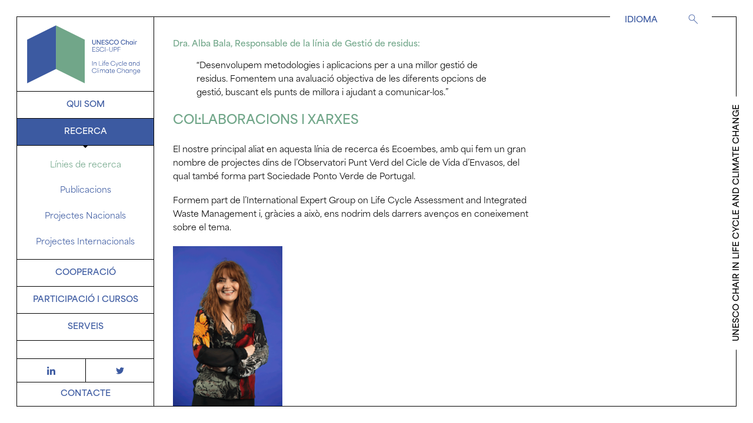

--- FILE ---
content_type: text/html; charset=UTF-8
request_url: https://unescochair.esci.upf.edu/ca/linies-recerca/gestio-residus
body_size: 10882
content:

<!DOCTYPE HTML>
<html lang="ca">
<head>
  <title>Gestió de residus</title>
  <meta name="viewport" content="width=device-width, initial-scale=1, user-scalable=no">
  <meta charset="utf-8" />
  <!--  FAVICON -->
  <link rel="shortcut icon" href="/favicon.ico" type="image/x-icon">
  <link rel="icon" href="/favicon.ico" type="image/x-icon">
  <script type="text/javascript" src="/js/app.min.js"></script>
  <meta name="twitter:card" content="summary">
  <meta name="twitter:site" content="@ESCIupf">
  <meta property="og:site_name" content="ESCI-UPF">
  <link rel="stylesheet" href="https://use.typekit.net/ygs1nua.css">

  <meta name="csrf-param" content="_csrf">
<meta name="csrf-token" content="G5H-3wmLYHbFEzNBXhoQAnR36o3faBr-dr_J0Aol7FAqwJmZP-UBRadFVSQqKERhOCKJxZc3arkX4PqYP1eNZg==">
  <script id="Cookiebot" data-culture="ca" src="https://consent.cookiebot.com/uc.js" data-cbid="230c0abe-d931-437f-bd55-d2ae05f80331" data-blockingmode="auto" type="text/javascript"></script>
  <!-- Global site tag (gtag.js) - Google Analytics -->
<script async src="https://www.googletagmanager.com/gtag/js?id=UA-164634940-1"></script>
<script>
  window.dataLayer = window.dataLayer || [];
  function gtag(){dataLayer.push(arguments);}
  gtag('js', new Date());

  gtag('config', 'UA-164634940-1');
</script>
  <meta name="canonical" content="http://www.esci.upf.edu/ca/linies-recerca/gestio-residus">
<meta property="og:url" content="http://www.esci.upf.edu/ca/linies-recerca/gestio-residus">
<meta property="og:type" content="website">
<meta name="twitter:card" content="summary">
<meta name="expires" content="Mon, 16 Feb 2026 21:04:54 GMT">
<meta name="description" content="Descripció i objectius de la línia de recerca científica en Gestió i tractament de residus de la Càtedra UNESCO en Cicle de Vida i Canvi Climàtic ESCI-UPF.">
<meta name="keywords" content="UNESCO, ESCI-UPF, sostenibilitat, gestió, residus, economia circular, SDDR">
<meta property="og:title" content="Gestió de residus">
<meta name="robots" content="index,follow">
<meta property="og:description" content="Descripció i objectius de la línia de recerca científica en Gestió i tractament de residus de la Càtedra UNESCO en Cicle de Vida i Canvi Climàtic ESCI-UPF.">
<meta name="twitter:title" content="Gestió de residus">
<meta name="twitter:description" content="Descripció i objectius de la línia de recerca científica en Gestió i tractament de residus de la Càtedra UNESCO en Cicle de Vida i Canvi Climàtic ESCI-UPF.">
<link href="http://www.esci.upf.edu/es/lineas-investigacion/gestion-residuos" rel="alternate" hreflang="es">
<link href="http://www.esci.upf.edu/ca/linies-recerca/gestio-residus" rel="alternate" hreflang="ca">
<link href="http://www.esci.upf.edu/en/lines-research/waste-management" rel="alternate" hreflang="en">
<link href="/css/style.css?v=2.00" rel="stylesheet">
  <!--[if lt IE 9]>
      <script src="/js/html5shiv.js"></script>
      <script src="/js/nwmatcher-1.2.5-min.js"></script>
      <script src="/js/selectivizr-1.0.3b.js"></script>
      <script src="/js/respond.min.js"></script>
  <![endif]-->

  <!--script src="https://apis.google.com/js/plusone.js">
  {lang: 'es'}
  </script-->
</head>

<body class="main" data-id="24" data-lang_id="2" itemscope itemtype="http://schema.org/Organization" style="opacity:0">
          <aside id="aside-header">
    <a class="logo" itemprop="url" href="/ca">
      <!--img class="logo1" itemprop="logo" src="/img/logo-unesco-esci.svg" alt="Càtedra ESCI"-->
      <img class="logo2" itemprop="logo" src="/img/logo-unesco-esci.svg" alt="Càtedra ESCI">
    </a>
    <div class="scroll">
        <ul class="languages visible-xs">
			<li class="">
			<a  href="/es/lineas-investigacion/gestion-residuos">
				<span>es</span>
			</a>
		</li>
			<li class="current">
			<a  href="/ca/linies-recerca/gestio-residus">
				<span>ca</span>
			</a>
		</li>
			<li class="">
			<a  href="/en/lines-research/waste-management">
				<span>en</span>
			</a>
		</li>
	</ul>
        <!--ul class="languages">
            <li><a href="#" class="current">Castellano</a></li>
            <li><a href="#">Català</a></li>
            <li><a href="#">English</a></li>
        </ul-->
        <nav>
          <ul id="nav-principal" class="nav navbar-nav"><li class="dropdown "><a class="dropdown-toggle dir " href="javascript:void(0);">Qui som</a><ul class="container dropleft-menu"><li class=""><a class=" " href="/ca/misstage-director">Missatge del director</a></li><li class=""><a class=" " href="/ca/missio-catedra">Missió de la Càtedra</a></li><li class=""><a class=" " href="/ca/organitzacio">Organització</a></li><li class=""><a class=" " href="/ca/collaboradors-patrocinadors">Col·laboradors i patrocinadors</a></li></ul></li><li class="dropdown "><a class="dropdown-toggle dir1  active" href="javascript:void(0);">Recerca</a><ul class="container dropleft-menu open"><li class=""><a class="  active" href="/ca/linies-recerca">Línies de recerca</a></li><li class=""><a class=" " href="/ca/publicacions">Publicacions</a></li><li class=""><a class=" " href="/ca/projectes-nacionals">Projectes Nacionals</a></li><li class=""><a class=" " href="/ca/projectes-internacionals">Projectes Internacionals</a></li></ul></li><li class="dropdown "><a class="dropdown-toggle dir2 " href="javascript:void(0);">Cooperació</a><ul class="container dropleft-menu"><li class=""><a class=" " href="/ca/bcn-lcm-cluster">BCN LCM Cluster</a></li><li class=""><a class=" " href="/ca/xarxes">Xarxes</a></li></ul></li><li class="dropdown "><a class="dropdown-toggle dir3 " href="javascript:void(0);">Participació i Cursos</a><ul class="container dropleft-menu"><li class=""><a class=" " href="/ca/programes-formacio">Programes de formació</a></li><li class=""><a class=" " href="/ca/esdeveniments">Esdeveniments</a></li><li class=""><a class=" " href="/ca/recursos">Recursos</a></li></ul></li><li class="dropdown "><a class="dropdown-toggle dir4 " href="javascript:void(0);">SERVEIS</a><ul class="container dropleft-menu"><li class=""><a class=" " href="/ca/oportunitats">Oportunitats</a></li><li class=""><a class=" " href="/ca/collaboracions-estrategiques">Col·laboracions estratègiques</a></li></ul></li></ul>
        </nav>
    </div>
    <ul class="rrss">
        <li><a class="icon icon-linkedin" href="https://www.linkedin.com/company/unesco-chair-esci-upf" target="_blank" title="LinkedIn de Càtedra Unesco ESCI"></a></li>
        <li><a class="icon icon-twitter" href="https://twitter.com/unescochairesci" target="_blank" title="Twitter de Càtedra Unesco ESCI"></a></li>
    </ul>
    <a href="/ca/contacto" class="btn btn-default btn-full">
      <span class="text">Contacte</span>
    </a>
</aside>
<div class="united-text hidden-xs">
  <p class="text-uppercase">Unesco Chair in <strong>Life Cycle and Climate Change</strong></p>
</div>
<div id="busquedaForm">
    <div class="table">
        <form action="/" class="table-cell">
            <input type="text" id="busq" name="busq" placeholder="Buscar..." />
        </form>
    </div>
    <a id="closeSearch"></a>
</div>

<header id="header-top">
    <button id="btn-menu" type="button" class="btn btn-icon hidden-md">
      <span class="sr-only">Menú</span>
      <div id="nav-icon">
        <span></span>
        <span></span>
        <span></span>
        <span></span>
      </div>
    </button>
    <a itemprop="url" class="logo navbar-brand hidden-md" href="/ca">
      <img class="logo1" itemprop="logo" src="/img/logo-unesco-esci.svg" alt="Càtedra ESCI">
      <img class="logo2" itemprop="logo" src="/img/logo-unesco-esci.svg" alt="Càtedra ESCI">
    </a>
    <div class="text-right">
        <div class="hidden-xs btn-group">
          <button type="button" class="btn btn-default btn-sm dropdown-toggle" data-toggle="dropdown">
<span class="text">Idioma</span>
</button>
<ul class="dropdown-menu">
			<li>
			<a href="/es/lineas-investigacion/gestion-residuos" class="">
				<span>es</span>
			</a>
		</li>
			<li>
			<a href="/ca/linies-recerca/gestio-residus" class="current">
				<span>ca</span>
			</a>
		</li>
			<li>
			<a href="/en/lines-research/waste-management" class="">
				<span>en</span>
			</a>
		</li>
	</ul>
        </div>
                <a id="showSearch" class="btn btn-default btn-icon"><span class="icon icon-search"></span></a>
    </div>
</header>        <div id="wrapper">
          <div class="scroll">
            <div id="container" ng-app="app">
                
                <div id="main">
                                                            <ol class="breadcrumb bb-dashed">
	<li itemscope="" itemtype="http://data-vocabulary.org/Breadcrumb">
		<a href="/ca">Inici</a>
	</li>
				<li itemscope="" itemtype="http://data-vocabulary.org/Breadcrumb">
			<a href="/ca/linies-recerca" itemprop="url"><span itemprop="title">Línies de recerca</span></a>		</li>
					<li itemscope="" itemtype="http://data-vocabulary.org/Breadcrumb">
			<a href="/ca/linies-recerca/gestio-residus" itemprop="url"><span itemprop="title">Gestió de Residus</span></a>		</li>
			</ol>                                        <div class="container">
                                              <!--div class="maxHeightHead">
	<div id="head-page">
		<p class="h1">Línies de recerca</p>
			</div>
</div-->
<!--h1>Gestió de Residus</h1-->                                            				<div class="row" style="">
							<div class="col-sm-8">
																						
	<div class="content-text">
		<h4>Dra. Alba Bala, Responsable de la l&iacute;nia de Gesti&oacute;&nbsp;de residus:</h4>

<blockquote>
<p>&ldquo;Desenvolupem metodologies i aplicacions per a una millor gesti&oacute; de residus. Fomentem una avaluaci&oacute; objectiva de les diferents opcions de gesti&oacute;, buscant els punts de millora i ajudant a comunicar-los.&rdquo;</p>
</blockquote>

<h2>COL&middot;LABORACIONS I XARXES</h2>

<p>El nostre principal aliat en aquesta l&iacute;nia de recerca &eacute;s Ecoembes, amb qui fem un gran nombre de projectes dins de l&rsquo;Observatori Punt Verd del Cicle de Vida d&rsquo;Envasos, del qual tamb&eacute; forma part Sociedade Ponto Verde de Portugal.</p>

<p>Formem part de l&rsquo;International Expert Group on Life Cycle Assessment and Integrated Waste Management i, gr&agrave;cies a aix&ograve;, ens nodrim dels darrers aven&ccedil;os en coneixement sobre el tema.</p>		
	</div>
																									<div class="row">
		<div class="col-sm-12">
				  <!--div class="h1">Researchers</div-->
				  
		</div>
	</div>
	<div class="list-persons row">
					<div class="item col-sm-3 col-md-4 col-lg-3"><a href="/ca/equip/dr-alba-bala-gala">
				  <figure>
				  	<img class="img-responsive" src="/uploads/imgen/444_450x680-imgen-444-alba-web.png?1712151354" alt="" />
				  </figure>
				  <h3 class="h4">Dra. Alba Bala</h3>
				  <p>Directora Executiva</p>
				</a>
			</div>
			</div>
																								
	<h2>
Últims Articles
	</h2>
																								<div class="listPub">
    <div class="row">
      <div class="col-sm-12">
        <div class="filterPub">
          <ul>
              <li ng-repeat="ano in vm.paper.anosFinal" ng-class="{'active': vm.paper.anoActual == ano }"><button type="button" class="btn btn-link" ng-click="vm.cambiarAno(ano)" ng-bind-html="ano"></button></li>
          </ul>
        </div>
        <div class="panel-group publications" id="accordionPub_284" role="tablist" aria-multiselectable="true">
                      <div class="panel panel-default" ng-init="paper_726 = false, papershare_726 = false">  
              <div class="panel-heading" role="tab" id="heading726">
                <a class="btn-no" role="button" data-toggle="collapse" data-parent="#accordionPub_284" href="#collapse726" aria-expanded="false" aria-controls="collapse726">
                  <h4>Circular Economy of Packaging and Relativity of Time in Packaging Life Cycle</h4>
                  <p>Sazdovski I.,Bojovic D.,Batlle-Bayer L.,Aldaco R.,Margallo M.,Fullana-i-Palmer P.<br/>                  <em>Font: Resources, Conservation and Recycling | Elsevier</em><br/>
                  <em>Data: 08-05-2022</em></p>
                </a>
              </div>
              <div id="collapse726" class="panel-collapse collapse" role="tabpanel" aria-labelledby="heading726">
                <div class="panel-body">
                  <p>Sazdovski, I., Bojovic, B., Batlle-Bayer, L., Aldaco, R., Margallo, M., Fullana-i-Palmer, P.</p>

<p>This paper introduces a new methodology for the analysis of the time of recycling to compare different&nbsp;<a href="https://www.sciencedirect.com/topics/social-sciences/life-cycle-assessment" title="Learn more about life cycle assessments from ScienceDirect's AI-generated Topic Pages">life cycle assessments</a>&nbsp;(LCA). We apply the three variables that define the value creation principles in the Ellen MacArthur Foundation&#39;s definition of&nbsp;<a href="https://www.sciencedirect.com/topics/engineering/circularity" title="Learn more about circularity from ScienceDirect's AI-generated Topic Pages">circularity</a>: material, energy and time. Including time in the LCA methodology improves understanding of the system under study, especially for products that have a relatively short usage time compared to their recycling time. We developed a formula that includes the time necessary for obtaining the secondary material needed for &quot;<em>n</em>+1&quot; product. The paper shows that we need to consider the production of additional packaging products, quantity of which depends on the time needed for recycling, to develop comparative LCAs between systems that serve same function. The proposed approach to packaging LCA contributes to the scientific debate over the allocation of credits and burdens between several consecutive life cycles of a material.</p>                
                </div>
              </div>
              <div class="actions">
                  <button class="btn btn-icon" ng-click="papershare_726=!papershare_726" title="Compartir">
                    <span class="icon icon-share"></span>
                    <span class="text-hide">Compartir</span>
                  </button>
                  <a class="btn btn-icon" href="{{ item.enlace }}" target="_blank" title="Anar al web">
                    <span class="icon icon-view"></span>
                    <span class="text-hide">Veure</span>
                  </a>
                  <a class="btn btn-icon" role="button" data-toggle="collapse" data-parent="#accordionPub_284" href="#collapse726" aria-expanded="false" aria-controls="collapse726">
                    <span class="icon icon-plus"></span>
                    <span class="text-hide">Més</span>
                  </a>
              </div>
              <div class="shareBut" ng-show="papershare_726">
                <a href="https://twitter.com/home?status=https://authors.elsevier.com/a/1f1Em3HVLKogF5" target="_blank">
                  <span class="icon icon-twitter"></span>
                </a>
                <a href="https://www.facebook.com/sharer/sharer.php?u=https://authors.elsevier.com/a/1f1Em3HVLKogF5" target="_blank">
                  <span class="icon icon-facebook"></span>
                </a>
                <a href="https://www.linkedin.com/shareArticle?mini=true&url=https://authors.elsevier.com/a/1f1Em3HVLKogF5&title=&summary=&source=" target="_blank">
                  <span class="icon icon-linkedin"></span>
                </a>
              </div>
          </div>
                    <div class="panel panel-default" ng-init="paper_693 = false, papershare_693 = false">  
              <div class="panel-heading" role="tab" id="heading693">
                <a class="btn-no" role="button" data-toggle="collapse" data-parent="#accordionPub_284" href="#collapse693" aria-expanded="false" aria-controls="collapse693">
                  <h4>Techno-economic, Social and Environmental Assessment of Biomass Based District Heating in a Bioenergy Village</h4>
                  <p>Bozhikaliev,V.,Sazdovski I.,Adler,J.,Markovska,N.<br/>                  <em>Font: Water and Environmental Systems</em><br/>
                  <em>Data: 01-12-2019</em></p>
                </a>
              </div>
              <div id="collapse693" class="panel-collapse collapse" role="tabpanel" aria-labelledby="heading693">
                <div class="panel-body">
                  <p>Bozhikaliev, V.,&nbsp;Sazdovski I.,&nbsp;Adler, J., Markovska, N. (2019)</p>

<p>Bioenergy villages can be defined as villages, municipalities, settlements or communities, which produce and use most of their energy from local bioenergy and other renewable energy sources. A bioenergy village approach has not been applied in Macedonia yet, and it is at a nascent stage of implementation in other South-Eastern European countries. This work aims to integrate a techno-economic, social and environmental assessment and an implementation strategy into a bioenergy village concept, which is not often seen in works dedicated to bioenergy villages and biomass based heating systems. The assessment was conducted by means of energy audit and project-related tools, whilst the strategy was composed by bioenergy working group meetings. Results show that a biomass based district heating system is a more attractive solution for heating several public buildings instead of a fossil fuelled system, with numerous associated benefits. Such concepts can be replicated with variety of renewables, thus contributing to sustainable development pathways of small communities.</p>                
                </div>
              </div>
              <div class="actions">
                  <button class="btn btn-icon" ng-click="papershare_693=!papershare_693" title="Compartir">
                    <span class="icon icon-share"></span>
                    <span class="text-hide">Compartir</span>
                  </button>
                  <a class="btn btn-icon" href="{{ item.enlace }}" target="_blank" title="Anar al web">
                    <span class="icon icon-view"></span>
                    <span class="text-hide">Veure</span>
                  </a>
                  <a class="btn btn-icon" role="button" data-toggle="collapse" data-parent="#accordionPub_284" href="#collapse693" aria-expanded="false" aria-controls="collapse693">
                    <span class="icon icon-plus"></span>
                    <span class="text-hide">Més</span>
                  </a>
              </div>
              <div class="shareBut" ng-show="papershare_693">
                <a href="https://twitter.com/home?status=http://www.sdewes.org/jsdewes/pid7.0257" target="_blank">
                  <span class="icon icon-twitter"></span>
                </a>
                <a href="https://www.facebook.com/sharer/sharer.php?u=http://www.sdewes.org/jsdewes/pid7.0257" target="_blank">
                  <span class="icon icon-facebook"></span>
                </a>
                <a href="https://www.linkedin.com/shareArticle?mini=true&url=http://www.sdewes.org/jsdewes/pid7.0257&title=&summary=&source=" target="_blank">
                  <span class="icon icon-linkedin"></span>
                </a>
              </div>
          </div>
                    <div class="panel panel-default" ng-init="paper_157 = false, papershare_157 = false">  
              <div class="panel-heading" role="tab" id="heading157">
                <a class="btn-no" role="button" data-toggle="collapse" data-parent="#accordionPub_284" href="#collapse157" aria-expanded="false" aria-controls="collapse157">
                  <h4>Airplane cabin waste characterization: Knowing the waste for sustainable management and future recommendations</h4>
                  <p>Gonzalo Blanca-Alcubilla,Mercè Roca,Alba Bala,NievesSanz,Nieves De Castro,Pere Fullana-i-Palmer<br/>                  <em>Font: Waste management</em><br/>
                  <em>Data: 15-07-2019</em></p>
                </a>
              </div>
              <div id="collapse157" class="panel-collapse collapse" role="tabpanel" aria-labelledby="heading157">
                <div class="panel-body">
                  <p>The aviation industry generates a significant amount of comingle waste. Nowadays, companies are making efforts to enhance waste management and reduce waste generation. In order to improve present practices and implement a proper waste management system, the quantities, materials, and typology of waste generated need to be studied. A total of 145 airplanes were analysed. We differentiated 5 strips of duration and identified 4 different generation sources within the cabin associated to the business and tourist passenger classes. We classified and characterized the waste into 20 different materials. Results provide a detailed, representative and adapted study of the catering waste generated in the aviation industry. The characterization, which allows distinguishing between manipulated and unmanipulated materials, aims at providing useful information to reduce the generation of waste. The analysis performed in the present study shows that the flying distance increases the waste generation, as more food is served. It also shows that organic matter, paper/cardboard and packaging are the dominant materials in the waste generated in flights. The results of the characterizations obtained allow making some recommendations. The use of bi-compartmentalized waste trolleys to separate on-board recyclable materials from the rest is desirable to obtain a clean recoverable waste stream. Supressing unpopular food from menus, identified analysing the leftovers, could also reduce the amount of waste generated. (This characterization study is part of the European project LIFE?+?Zero Cabin Waste.). Changes in the CE 1069/2009 regulation would allow more waste to be recycled instead of landfilled. Ultimately, the information obtained from this study will be used to design a more sustainable waste management system.</p>                
                </div>
              </div>
              <div class="actions">
                  <button class="btn btn-icon" ng-click="papershare_157=!papershare_157" title="Compartir">
                    <span class="icon icon-share"></span>
                    <span class="text-hide">Compartir</span>
                  </button>
                  <a class="btn btn-icon" href="{{ item.enlace }}" target="_blank" title="Anar al web">
                    <span class="icon icon-view"></span>
                    <span class="text-hide">Veure</span>
                  </a>
                  <a class="btn btn-icon" role="button" data-toggle="collapse" data-parent="#accordionPub_284" href="#collapse157" aria-expanded="false" aria-controls="collapse157">
                    <span class="icon icon-plus"></span>
                    <span class="text-hide">Més</span>
                  </a>
              </div>
              <div class="shareBut" ng-show="papershare_157">
                <a href="https://twitter.com/home?status=https://doi.org/10.1016/j.wasman.2019.07.002" target="_blank">
                  <span class="icon icon-twitter"></span>
                </a>
                <a href="https://www.facebook.com/sharer/sharer.php?u=https://doi.org/10.1016/j.wasman.2019.07.002" target="_blank">
                  <span class="icon icon-facebook"></span>
                </a>
                <a href="https://www.linkedin.com/shareArticle?mini=true&url=https://doi.org/10.1016/j.wasman.2019.07.002&title=&summary=&source=" target="_blank">
                  <span class="icon icon-linkedin"></span>
                </a>
              </div>
          </div>
                    <div class="panel panel-default" ng-init="paper_160 = false, papershare_160 = false">  
              <div class="panel-heading" role="tab" id="heading160">
                <a class="btn-no" role="button" data-toggle="collapse" data-parent="#accordionPub_284" href="#collapse160" aria-expanded="false" aria-controls="collapse160">
                  <h4>Energy Embedded in Food Loss Management and in the Production of Uneaten Food: Seeking a Sustainable Pathway</h4>
                  <p>Daniel Hoehn,María Margallo,Jara Laso,Isabel García-Herrero,Alba Bala,Pere Fullana-i-Palmer,Angel Irabien,Rubén Aldaco<br/>                  <em>Font: Waste management</em><br/>
                  <em>Data: 25-02-2019</em></p>
                </a>
              </div>
              <div id="collapse160" class="panel-collapse collapse" role="tabpanel" aria-labelledby="heading160">
                <div class="panel-body">
                  <p>Recently, important efforts have been made to define food loss management strategies. Most strategies have mainly been focused on mass and energy recovery through mixed food loss in centralised recovery models. This work aims to highlight the need to address a decentralised food loss management, in order to manage the different fractions and on each of the different stages of the food supply chain. For this purpose, an energy flow analysis is made, through the calculation of the primary energy demand of four stages and 11 food categories of the Spanish food supply chain in 2015. The energy efficiency assessment is conducted under a resource use perspective, using the energy return on investment (EROI) ratio, and a circular economy perspective, developing an Energy return on investment &ndash; Circular economy index (EROIce), based on a food waste-to-energy-to-food approach. Results suggest that the embodied energy loss consist of 17% of the total primary energy demand, and related to the food categories, the vegetarian diet appears to be the most efficient, followed by the pescetarian diet. Comparing food energy loss values with the estimated energy provided for one consumer, it is highlighted the fact that the food energy loss generated by two to three persons amounts to one person&#39;s total daily intake. Moreover, cereals are the category responsible for the highest percentage on the total food energy loss (44%); following by meat, fish and seafood and vegetables. When the results of food energy loss and embodied energy loss are related, it is observed that categories such as meat and fish and seafood have a very high primary energy demand to produce less food, besides that the parts of the food supply chain with more energy recovery potential are the beginning and the end. Finally, the EROIce analysis shows that in the categories of meat, fish and seafood and cereals, anaerobic digestion and composting is the best option for energy recovery. From the results, it is discussed the possibility to developed local digesters at the beginning and end of the food supply chain, as well as to developed double digesters installations for hydrogen recovery from cereals loss, and methane recovery from mixed food loss.</p>                
                </div>
              </div>
              <div class="actions">
                  <button class="btn btn-icon" ng-click="papershare_160=!papershare_160" title="Compartir">
                    <span class="icon icon-share"></span>
                    <span class="text-hide">Compartir</span>
                  </button>
                  <a class="btn btn-icon" href="{{ item.enlace }}" target="_blank" title="Anar al web">
                    <span class="icon icon-view"></span>
                    <span class="text-hide">Veure</span>
                  </a>
                  <a class="btn btn-icon" role="button" data-toggle="collapse" data-parent="#accordionPub_284" href="#collapse160" aria-expanded="false" aria-controls="collapse160">
                    <span class="icon icon-plus"></span>
                    <span class="text-hide">Més</span>
                  </a>
              </div>
              <div class="shareBut" ng-show="papershare_160">
                <a href="https://twitter.com/home?status=https://doi.org/10.3390/en12040767" target="_blank">
                  <span class="icon icon-twitter"></span>
                </a>
                <a href="https://www.facebook.com/sharer/sharer.php?u=https://doi.org/10.3390/en12040767" target="_blank">
                  <span class="icon icon-facebook"></span>
                </a>
                <a href="https://www.linkedin.com/shareArticle?mini=true&url=https://doi.org/10.3390/en12040767&title=&summary=&source=" target="_blank">
                  <span class="icon icon-linkedin"></span>
                </a>
              </div>
          </div>
                    <div class="panel panel-default" ng-init="paper_156 = false, papershare_156 = false">  
              <div class="panel-heading" role="tab" id="heading156">
                <a class="btn-no" role="button" data-toggle="collapse" data-parent="#accordionPub_284" href="#collapse156" aria-expanded="false" aria-controls="collapse156">
                  <h4>Influence of end-of-life allocation, credits and other methodological issues in LCA of compounds: An in-company circular economy case study on packaging</h4>
                  <p>Didem Civancik-Uslu,Rita Puig,Laura Ferrer,Pere Fullana-i-Palmer<br/>                  <em>Font: New materials</em><br/>
                  <em>Data: 01-01-2019</em></p>
                </a>
              </div>
              <div id="collapse156" class="panel-collapse collapse" role="tabpanel" aria-labelledby="heading156">
                <div class="panel-body">
                  <p>The aim of this article is to present a circular economy case study and investigate and discuss effects of end-of-life (EoL) allocation and crediting strategies on the results of this case study. In the case study, replacement of eucalyptus wood sheets, which are used to separate loaded pallets to prevent damaging each other during top storage in the company, by plastic compound alternatives composed of virgin PP, recycled PP and mineral fillers, is studied. When their life time is over, plastic compound sheets are sent to be recycled in the recycling facilities of the company. While performing this comparative LCA, a methodological discussion on how to credit the system in open-loop (OL) and close-loop (CL) recycling is performed. The use of Q factors (quality factors), instead of 1:1 substitution of virgin materials by recycled ones, is recommended and how to define these Q factors is discussed. The use of Q factors based on the mechanical properties of virgin and recycled materials, which is flexural modulus in this case, is<br />
recommended. Finally, a formula for the calculation of the Q factor of the compound material leaving the CL recycling after several recycling cycles, is proposed. Results show that, for this case study, plastic compound sheets are environmentally better alternative than eucalyptus wood sheets for most of the environmental impact categories&nbsp;valuated due to the following reasons: higher number of uses, lower weight, use of recycled PP and mineral fillers, and longer lifetime. However, in two impact categories (resource depletion water and resource depletion mineral, fossils and renewables) eucalyptus wood sheets are found to have slightly better results. For the rest of the impact categories, the difference in the results are so high that different crediting methods do not affect the results in this case; however, they may in others. Among the scenarios evaluated OL recycling with market mix substitution is found to provide the highest impacts.</p>                
                </div>
              </div>
              <div class="actions">
                  <button class="btn btn-icon" ng-click="papershare_156=!papershare_156" title="Compartir">
                    <span class="icon icon-share"></span>
                    <span class="text-hide">Compartir</span>
                  </button>
                  <a class="btn btn-icon" href="{{ item.enlace }}" target="_blank" title="Anar al web">
                    <span class="icon icon-view"></span>
                    <span class="text-hide">Veure</span>
                  </a>
                  <a class="btn btn-icon" role="button" data-toggle="collapse" data-parent="#accordionPub_284" href="#collapse156" aria-expanded="false" aria-controls="collapse156">
                    <span class="icon icon-plus"></span>
                    <span class="text-hide">Més</span>
                  </a>
              </div>
              <div class="shareBut" ng-show="papershare_156">
                <a href="https://twitter.com/home?status=https://doi.org/10.1016/j.jclepro.2018.12.076" target="_blank">
                  <span class="icon icon-twitter"></span>
                </a>
                <a href="https://www.facebook.com/sharer/sharer.php?u=https://doi.org/10.1016/j.jclepro.2018.12.076" target="_blank">
                  <span class="icon icon-facebook"></span>
                </a>
                <a href="https://www.linkedin.com/shareArticle?mini=true&url=https://doi.org/10.1016/j.jclepro.2018.12.076&title=&summary=&source=" target="_blank">
                  <span class="icon icon-linkedin"></span>
                </a>
              </div>
          </div>
                    
        <!--div class="imagePub hidden-xs">
          <img src="{{ item.imagen }}" alt="" style="max-width:100px;">
        </div-->
      </div>
    </div>
  </div>
</div>																								
	<h2>
Últims Projectes
	</h2>
																								<div class="listPub">
    <div class="row">
      <div class="col-sm-12">
        <div class="filterPub">
          <ul>
              <li ng-repeat="ano in vm.paper.anosFinal" ng-class="{'active': vm.paper.anoActual == ano }"><button type="button" class="btn btn-link" ng-click="vm.cambiarAno(ano)" ng-bind-html="ano"></button></li>
          </ul>
        </div>
        <div class="panel-group publications" id="accordionPub_191" role="tablist" aria-multiselectable="true">
                      <div class="panel panel-default" ng-init="paper_230 = false, papershare_230 = false">  
              <div class="panel-heading" role="tab" id="heading230">
                <a class="btn-no" role="button" data-toggle="collapse" data-parent="#accordionPub_191" href="#collapse230" aria-expanded="false" aria-controls="collapse230">
                  <h4>LIFE Zero Cabin Waste - Tackling International airline catering waste by demonstrating integral and safe recollection, separation &amp; treatment (01/09/2016-31/12/2019)</h4>
                  <p>                  <em>Font: Proyecto Internacional</em><br/>
                  <em>Data: 01-09-2016</em></p>
                </a>
              </div>
              <div id="collapse230" class="panel-collapse collapse" role="tabpanel" aria-labelledby="heading230">
                <div class="panel-body">
                  <p>Tackling International airline catering waste by demonstrating integral and safe recollection, separation &amp; treatment (01/09/2016-31/12/2019). LIFE Zero Cabin Waste tiene como objetivo crear un modelo integrado para reducir, reutilizar y reciclar los residuos generados en los aviones (incluida la recuperaci&oacute;n de energ&iacute;a) y establecer la base para que otras aerol&iacute;neas puedan aplicar este enfoque.</p>

<p>Product Environmental Footprint&nbsp;&ndash; pilot project on wine (01/06/2014- 01/06/2016). El objetivo del proyecto es la participaci&oacute;n en los proyectos piloto organizados por la Direcci&oacute;n General de Medio Ambiente de la Comisi&oacute;n Europea para desarrollar Reglas de Categor&iacute;a de Huella Ambiental de Producto y canales de comunicaci&oacute;n para comunicar la huella ambiental del vino. La iniciativa consiste en una prueba piloto de las Reglas de Categor&iacute;a de Producto en coordinaci&oacute;n con bodegas de Espa&ntilde;a, Francia e Italia.</p>                
                </div>
              </div>
              <div class="actions">
                  <button class="btn btn-icon" ng-click="papershare_230=!papershare_230" title="Compartir">
                    <span class="icon icon-share"></span>
                    <span class="text-hide">Compartir</span>
                  </button>
                  <a class="btn btn-icon" href="{{ item.enlace }}" target="_blank" title="Anar al web">
                    <span class="icon icon-view"></span>
                    <span class="text-hide">Veure</span>
                  </a>
                  <a class="btn btn-icon" role="button" data-toggle="collapse" data-parent="#accordionPub_191" href="#collapse230" aria-expanded="false" aria-controls="collapse230">
                    <span class="icon icon-plus"></span>
                    <span class="text-hide">Més</span>
                  </a>
              </div>
              <div class="shareBut" ng-show="papershare_230">
                <a href="https://twitter.com/home?status=/" target="_blank">
                  <span class="icon icon-twitter"></span>
                </a>
                <a href="https://www.facebook.com/sharer/sharer.php?u=/" target="_blank">
                  <span class="icon icon-facebook"></span>
                </a>
                <a href="https://www.linkedin.com/shareArticle?mini=true&url=/&title=&summary=&source=" target="_blank">
                  <span class="icon icon-linkedin"></span>
                </a>
              </div>
          </div>
                    <div class="panel panel-default" ng-init="paper_206 = false, papershare_206 = false">  
              <div class="panel-heading" role="tab" id="heading206">
                <a class="btn-no" role="button" data-toggle="collapse" data-parent="#accordionPub_191" href="#collapse206" aria-expanded="false" aria-controls="collapse206">
                  <h4>ARIADNA - Estudio de sostenibilidad sobre la introducción de un SDDR obligatorio para envases en España (10/2015-07/2016)</h4>
                  <p>                  <em>Font: Proyecto Nacional</em><br/>
                  <em>Data: 01-10-2015</em></p>
                </a>
              </div>
              <div id="collapse206" class="panel-collapse collapse" role="tabpanel" aria-labelledby="heading206">
                <div class="panel-body">
                  <p>El objetivo del Estudio ARIADNA es analizar la sostenibilidad ambiental, social y econ&oacute;mica de la implantaci&oacute;n en Espa&ntilde;a (y en Catalu&ntilde;a, como ejemplo de Comunidad Aut&oacute;noma) de un Sistema de Dep&oacute;sito, Devoluci&oacute;n y Retorno (SDDR) obligatorio. El estudio no analiza los dos sistemas de forma aislada, sino que compara el actual Sistema Colectivo de Responsabilidad Ampliada del Productor (SCRAP) con una situaci&oacute;n hipot&eacute;tica en la que convivir&iacute;an los dos sistemas (SCRAP y SDDR). Se trata del estudio m&aacute;s completo sobre SDDR llevado a cabo hasta la fecha en Europa.</p>                
                </div>
              </div>
              <div class="actions">
                  <button class="btn btn-icon" ng-click="papershare_206=!papershare_206" title="Compartir">
                    <span class="icon icon-share"></span>
                    <span class="text-hide">Compartir</span>
                  </button>
                  <a class="btn btn-icon" href="{{ item.enlace }}" target="_blank" title="Anar al web">
                    <span class="icon icon-view"></span>
                    <span class="text-hide">Veure</span>
                  </a>
                  <a class="btn btn-icon" role="button" data-toggle="collapse" data-parent="#accordionPub_191" href="#collapse206" aria-expanded="false" aria-controls="collapse206">
                    <span class="icon icon-plus"></span>
                    <span class="text-hide">Més</span>
                  </a>
              </div>
              <div class="shareBut" ng-show="papershare_206">
                <a href="https://twitter.com/home?status=/" target="_blank">
                  <span class="icon icon-twitter"></span>
                </a>
                <a href="https://www.facebook.com/sharer/sharer.php?u=/" target="_blank">
                  <span class="icon icon-facebook"></span>
                </a>
                <a href="https://www.linkedin.com/shareArticle?mini=true&url=/&title=&summary=&source=" target="_blank">
                  <span class="icon icon-linkedin"></span>
                </a>
              </div>
          </div>
                    <div class="panel panel-default" ng-init="paper_204 = false, papershare_204 = false">  
              <div class="panel-heading" role="tab" id="heading204">
                <a class="btn-no" role="button" data-toggle="collapse" data-parent="#accordionPub_191" href="#collapse204" aria-expanded="false" aria-controls="collapse204">
                  <h4>ARIADNA - Estudio de sostenibilidad sobre la introducción de un SDDR obligatorio para envases en Cataluña (10/2015-07/2016)</h4>
                  <p>                  <em>Font: Proyecto Nacional</em><br/>
                  <em>Data: 01-10-2015</em></p>
                </a>
              </div>
              <div id="collapse204" class="panel-collapse collapse" role="tabpanel" aria-labelledby="heading204">
                <div class="panel-body">
                  <p>El objetivo del Estudio ARIADNA es analizar la sostenibilidad ambiental, social y econ&oacute;mica de la implantaci&oacute;n en Espa&ntilde;a (y en Catalu&ntilde;a, como ejemplo de Comunidad Aut&oacute;noma) de un Sistema de Dep&oacute;sito, Devoluci&oacute;n y Retorno (SDDR) obligatorio. El estudio no analiza los dos sistemas de forma aislada, sino que compara el actual Sistema Colectivo de Responsabilidad Ampliada del Productor (SCRAP) con una situaci&oacute;n hipot&eacute;tica en la que convivir&iacute;an los dos sistemas (SCRAP y SDDR). Se trata del estudio m&aacute;s completo sobre SDDR llevado a cabo hasta la fecha en Europa.</p>                
                </div>
              </div>
              <div class="actions">
                  <button class="btn btn-icon" ng-click="papershare_204=!papershare_204" title="Compartir">
                    <span class="icon icon-share"></span>
                    <span class="text-hide">Compartir</span>
                  </button>
                  <a class="btn btn-icon" href="{{ item.enlace }}" target="_blank" title="Anar al web">
                    <span class="icon icon-view"></span>
                    <span class="text-hide">Veure</span>
                  </a>
                  <a class="btn btn-icon" role="button" data-toggle="collapse" data-parent="#accordionPub_191" href="#collapse204" aria-expanded="false" aria-controls="collapse204">
                    <span class="icon icon-plus"></span>
                    <span class="text-hide">Més</span>
                  </a>
              </div>
              <div class="shareBut" ng-show="papershare_204">
                <a href="https://twitter.com/home?status=/" target="_blank">
                  <span class="icon icon-twitter"></span>
                </a>
                <a href="https://www.facebook.com/sharer/sharer.php?u=/" target="_blank">
                  <span class="icon icon-facebook"></span>
                </a>
                <a href="https://www.linkedin.com/shareArticle?mini=true&url=/&title=&summary=&source=" target="_blank">
                  <span class="icon icon-linkedin"></span>
                </a>
              </div>
          </div>
                    <div class="panel panel-default" ng-init="paper_258 = false, papershare_258 = false">  
              <div class="panel-heading" role="tab" id="heading258">
                <a class="btn-no" role="button" data-toggle="collapse" data-parent="#accordionPub_191" href="#collapse258" aria-expanded="false" aria-controls="collapse258">
                  <h4>FENIX - Giving packaging a new life (01/01/2010-31/12/2012).</h4>
                  <p>                  <em>Font: Proyecto Internacional</em><br/>
                  <em>Data: 01-01-2010</em></p>
                </a>
              </div>
              <div id="collapse258" class="panel-collapse collapse" role="tabpanel" aria-labelledby="heading258">
                <div class="panel-body">
                  <p>El objetivo del proyecto FENIX es contribuir a mejorar la sostenibilidad en la gesti&oacute;n de residuos de envases, de acuerdo con los principios de la pol&iacute;tica europea en materia de gesti&oacute;n de residuos. El principal resultado del proyecto es una herramienta de software basada en la metodolog&iacute;a ACV, flexible y f&aacute;cil de usar. La herramienta de software permite comparar y analizar diferentes opciones para la gesti&oacute;n de residuos de envases con el fin de ayudar en la toma de decisiones de las administraciones p&uacute;blicas. Adem&aacute;s, la herramienta tiene en cuenta los aspectos sociales y econ&oacute;micos m&aacute;s relevantes de la gesti&oacute;n de residuos.</p>                
                </div>
              </div>
              <div class="actions">
                  <button class="btn btn-icon" ng-click="papershare_258=!papershare_258" title="Compartir">
                    <span class="icon icon-share"></span>
                    <span class="text-hide">Compartir</span>
                  </button>
                  <a class="btn btn-icon" href="{{ item.enlace }}" target="_blank" title="Anar al web">
                    <span class="icon icon-view"></span>
                    <span class="text-hide">Veure</span>
                  </a>
                  <a class="btn btn-icon" role="button" data-toggle="collapse" data-parent="#accordionPub_191" href="#collapse258" aria-expanded="false" aria-controls="collapse258">
                    <span class="icon icon-plus"></span>
                    <span class="text-hide">Més</span>
                  </a>
              </div>
              <div class="shareBut" ng-show="papershare_258">
                <a href="https://twitter.com/home?status=/" target="_blank">
                  <span class="icon icon-twitter"></span>
                </a>
                <a href="https://www.facebook.com/sharer/sharer.php?u=/" target="_blank">
                  <span class="icon icon-facebook"></span>
                </a>
                <a href="https://www.linkedin.com/shareArticle?mini=true&url=/&title=&summary=&source=" target="_blank">
                  <span class="icon icon-linkedin"></span>
                </a>
              </div>
          </div>
                    
        <!--div class="imagePub hidden-xs">
          <img src="{{ item.imagen }}" alt="" style="max-width:100px;">
        </div-->
      </div>
    </div>
  </div>
</div>															</div>
							<div class="col-sm-4">
													</div>
					</div>
				
                      <button type="button" id="goTop" class="btn btn-icon">
                        <span class="icon icon-circle-go"></span>
                        <span class="text-hide">Pujar</span>
                      </button>   
                    </div>
                    <footer id="footer">
    <div class="container">
      <div class="row">
        <div class="col-sm-5 col-lg-3 pull-right">
            <p>Copyright © 2020<br>
			Tots els drets reservats. <br>
			Càtedra UNESCO de Cicle de Vida i <br>
			Canvi Climàtic ESCI-UPF
          </p>
        </div>
        <div class="col-sm-5 col-lg-3 pull-right">
          <p>Passeig Pujades 1, 08003 <br>
          Barcelona, España <br>
          (+34) 93 295 4710<br/>
          <a href="mailto:unescochair@esci.upf.edu">unescochair@esci.upf.edu</a></p>

        </div>
      </div>
      <!--div class="row">
        <div class="col-sm-6 pull-right">
          <p>*<?php echo Traductorcomponent::getTraduction("Los autores son responsables de la elección y presentación de la información contenida en este sitio web y de las opiniones expresadas en el mismo, que no son necesariamente las de la UNESCO y no comprometen a la Organización") ?>.</p>
        </div>
      </div-->
    </div>
</footer>                </div>
              </div>
          </div>
    2026-01-16 21:04:55    <script src="/assets/8ff19205/js/formulario/bloqueformulario.min.js"></script>
<script>    var lang_id = 2;</script></body>
</html>





--- FILE ---
content_type: text/css
request_url: https://unescochair.esci.upf.edu/css/style.css?v=2.00
body_size: 29839
content:
@import url('https://fonts.googleapis.com/css?family=Lato:300, 400, 700, 300italic, 400italic, 700italic');#nav-icon,sub,sup{position:relative}.collap-checks .checkbox,.content-text ul li .h1,.content-text ul li .h2,.content-text ul li .h3,.content-text ul li .h4,.content-text ul li .h5,.content-text ul li .h6,.panel-body ul li .h1,.panel-body ul li .h2,.panel-body ul li .h3,.panel-body ul li .h4,.panel-body ul li .h5,.panel-body ul li .h6,legend,td,th{padding:0}body,mark{color:#000}pre code,table{background-color:transparent}label,table{max-width:100%}.checkbox a,.checkbox-inline a,.radio a,.radio-inline a,a:focus,a:hover,input[type=checkbox] a,input[type=radio] a{text-decoration:underline}.btn,.selectboxit-container *{-webkit-user-select:none;-ms-user-select:none}#calendario,.table-condensed>tbody>tr>td,.table-condensed>tbody>tr>th,.table-condensed>tfoot>tr>td,.table-condensed>tfoot>tr>th,.table-condensed>thead>tr>td,.table-condensed>thead>tr>th{padding:5px}.form .alertR:before,.form .msgKO:before,.form .msgOK:before,.icheckbox.checked:before,.iradio.checked:before,[class*=" icon-"]:before,[class^=icon-]:before,[data-icon]:before{font-family:unesco!important;font-style:normal!important;font-weight:400!important;font-variant:normal!important;text-transform:none!important;speak:none;-webkit-font-smoothing:antialiased;-moz-osx-font-smoothing:grayscale}.navbar-fixed-bottom .navbar-collapse,.navbar-fixed-top .navbar-collapse,.pre-scrollable{max-height:340px}#header-top .btn-icon .icon,.form-box .checkbox .icheckbox:before,.form-box .checkbox .iradio:before,h1{font-size:2em}@font-face{font-family:unesco;src:url(../fonts/unesco.eot);src:url(../fonts/unesco.eot?#iefix) format("embedded-opentype"),url(../fonts/unesco.woff) format("woff"),url(../fonts/unesco.ttf) format("truetype"),url(../fonts/unesco.svg#unesco) format("svg");font-weight:400;font-style:normal}#nav-icon{width:20px;height:18px;margin:0 auto;-webkit-transform:rotate(0);-moz-transform:rotate(0);-o-transform:rotate(0);transform:rotate(0);-webkit-transition:.5s ease-in-out;-moz-transition:.5s ease-in-out;-o-transition:.5s ease-in-out;transition:.5s ease-in-out;cursor:pointer}#nav-icon span,.publications .panel .btn-no>h4,.publications .panel .btn-no>p{-webkit-transition:.25s ease-in-out;-moz-transition:.25s ease-in-out;-o-transition:.25s ease-in-out}#nav-icon span{display:block;position:absolute;height:2px;width:100%;background:#000;-webkit-border-radius:2px;-moz-border-radius:2px;border-radius:2px;opacity:1;left:0;-webkit-transform:rotate(0);-moz-transform:rotate(0);-o-transform:rotate(0);transform:rotate(0);transition:.25s ease-in-out}img,legend{border:0}#nav-icon span:first-child{top:0}#nav-icon span:nth-child(2),#nav-icon span:nth-child(3){top:7px}#nav-icon span:nth-child(4){top:14px}[data-icon]:before{content:attr(data-icon);line-height:1}[class*=" icon-"]:before,[class^=icon-]:before{line-height:1}.icon-twitter:before,.vjs-default-skin .vjs-fullscreen-control:before{content:"\e000"}.icon-calendar:before,.vjs-default-skin .vjs-play-control:before{content:"\e001"}.icon-circle-go:before,.vjs-default-skin.vjs-playing .vjs-play-control:before{content:"\e002"}.icon-doc:before,.vjs-default-skin .vjs-mute-control.vjs-vol-0:before,.vjs-default-skin .vjs-volume-menu-button.vjs-vol-0:before{content:"\e003"}.icon-linkedin:before,.vjs-default-skin .vjs-mute-control.vjs-vol-1:before,.vjs-default-skin .vjs-volume-menu-button.vjs-vol-1:before{content:"\e004"}.icon-plus:before,.vjs-default-skin .vjs-mute-control.vjs-vol-2:before,.vjs-default-skin .vjs-volume-menu-button.vjs-vol-2:before{content:"\e005"}.icon-search:before,.vjs-default-skin .vjs-mute-control:before,.vjs-default-skin .vjs-volume-menu-button:before{content:"\e006"}.blocksearch #showContSearch.close .icon:before,.icon-share:before{content:"\e007"}.icon-view:before,.vjs-default-skin .vjs-captions-button:before{content:"\e008"}.icon-circle-return:before{content:"\e009"}.icon-pinterest:before{content:"\e00a"}.icon-youtube:before,.vjs-default-skin.vjs-fullscreen .vjs-fullscreen-control:before{content:"\e00b"}.icon-facebook:before,.vjs-default-skin .vjs-subtitles-button:before{content:"\e00c"}.icon-instagram:before{content:"\e00d"}.icon-google:before{content:"\e00e"}.form .alertR:before,.form .msgKO:before,.icon-close:before{content:"\e00f"}.form .msgOK:before,.icon-check:before{content:"\e010"}/*! normalize.css v3.0.1 | MIT License | git.io/normalize */html{font-family:sans-serif;-ms-text-size-adjust:100%;-webkit-text-size-adjust:100%}.carousel-inner>.active,.carousel-inner>.next,.carousel-inner>.prev,.collapse.in,.listNews li a span,.media-object,.navbar-brand>img,.open>.dropdown-menu,.open>.dropleft-menu,.selectboxit-container .selectboxit-options a,.selectboxit-container span,.tab-content>.active,.vjs-default-skin .vjs-menu-button:hover .vjs-menu,.vjs-default-skin.vjs-live .vjs-live-display,.vjs-tt-cue,article,aside,details,figcaption,figure,footer,header,hgroup,input[type=file],main,nav,section,summary{display:block}audio,canvas,progress,video{display:inline-block;vertical-align:baseline}audio:not([controls]){display:none;height:0}.badge:empty,.codeexist,.codeno,.codesi,.collapse,.error+.btn+#footer,.icheckbox input,.iradio input,.jspCap,.label:empty,.swiper-button-lock,.swiper-pagination-lock,.swiper-scrollbar-lock,.tab-content>.tab-pane,.video-js.vjs-using-native-controls .vjs-poster,.vjs-default-skin .vjs-big-play-button,.vjs-default-skin .vjs-duration,.vjs-default-skin .vjs-hidden,.vjs-default-skin .vjs-remaining-time,.vjs-default-skin .vjs-volume-control,.vjs-default-skin.vjs-controls-disabled .vjs-big-play-button,.vjs-default-skin.vjs-controls-disabled .vjs-control-bar,.vjs-default-skin.vjs-error .vjs-control-bar,.vjs-default-skin.vjs-has-started .vjs-big-play-button,.vjs-default-skin.vjs-live .vjs-progress-control,.vjs-default-skin.vjs-live .vjs-time-controls,.vjs-default-skin.vjs-live .vjs-time-divider,.vjs-default-skin.vjs-using-native-controls .vjs-big-play-button,.vjs-default-skin.vjs-using-native-controls .vjs-control-bar,.vjs-error .vjs-big-play-button,.vjs-error-display,.vjs-live-controls,.vjs-quality-button,.vjs-time-divider,[hidden],template{display:none}.btn-group .dropdown-toggle:active,.btn-group-vertical>.btn:focus,.btn-group.open .dropdown-toggle,.btn-group>.btn:focus,.dropdown-toggle:focus,.form-control:focus,.jspVerticalBar .jspArrow:focus,.navbar-toggle:focus,.open>a,.selectboxit-container .selectboxit:focus,a:active,a:hover{outline:0}abbr[title]{border-bottom:1px dotted}.alert .alert-link,.selectboxit-optgroup-header,b,optgroup,strong{font-weight:700}dfn{font-style:italic}mark{background:#ff0}small{font-size:80%}sub,sup{font-size:75%;line-height:0;vertical-align:baseline}.btn,img{vertical-align:middle}sup{top:-.5em}sub{bottom:-.25em}.cald-semana,.modal-open,svg:not(:root){overflow:hidden}hr{-moz-box-sizing:content-box;box-sizing:content-box;height:0}code,kbd,pre,samp{font-size:1em}button,input,optgroup,select,textarea{color:inherit;font:inherit;margin:0}.swiper-container-cube,.swiper-container-flip,button{overflow:visible}button,select{text-transform:none}button,html input[type=button],input[type=reset],input[type=submit]{-webkit-appearance:button;cursor:pointer}.cal-tabla tr td.vacio,.selectboxit-optgroup-header:hover,button[disabled],html input[disabled]{cursor:default}button::-moz-focus-inner,input::-moz-focus-inner{border:0;padding:0}input{line-height:normal}.img-thumbnail,body{line-height:1.2857em}input[type=checkbox],input[type=radio]{box-sizing:border-box;padding:0}input[type=number]::-webkit-inner-spin-button,input[type=number]::-webkit-outer-spin-button{height:auto;-webkit-appearance:none;margin:0}input[type=search]{-webkit-appearance:textfield;-moz-box-sizing:content-box;-webkit-box-sizing:content-box;box-sizing:content-box}input[type=search]::-webkit-search-cancel-button,input[type=search]::-webkit-search-decoration{-webkit-appearance:none}textarea{overflow:auto}@media print{blockquote,img,pre,tr{page-break-inside:avoid}*{text-shadow:none!important;color:#000!important;background:0 0!important;box-shadow:none!important}a,a:visited{text-decoration:underline}a[href]:after{content:" (" attr(href) ")"}abbr[title]:after{content:" (" attr(title) ")"}a[href^="#"]:after,a[href^="javascript:"]:after{content:""}blockquote,pre{border:1px solid #999}thead{display:table-header-group}img{max-width:100%!important}h2,h3,p{orphans:3;widows:3}h2,h3{page-break-after:avoid}select{background:#fff!important}.navbar{display:none}.table td,.table th{background-color:#fff!important}.btn>.caret,.dropup>.btn>.caret{border-top-color:#000!important}.label{border:1px solid #000}.table{border-collapse:collapse!important}.table-bordered td,.table-bordered th{border:1px solid #ddd!important}}.form-control,.img-thumbnail,.navbar-inverse .navbar-toggle .icon-bar,body,table .table{background-color:#fff}@-webkit-keyframes arrowboxmove{0%,100%{left:24px}70%{left:32px}}@-moz-keyframes arrowboxmove{0%,100%{left:24px}70%{left:32px}}@-ms-keyframes arrowboxmove{0%,100%{left:24px}70%{left:32px}}@-o-keyframes arrowboxmove{0%,100%{left:24px}70%{left:32px}}@keyframes arrowboxmove{0%,100%{left:24px}70%{left:32px}}@-webkit-keyframes arrowbottommove{0%,100%{top:0}40%{top:8px}80%{top:-2px}}@-moz-keyframes arrowbottommove{0%,100%{top:0}40%{top:8px}80%{top:-2px}}@-ms-keyframes arrowbottommove{0%,100%{top:0}40%{top:8px}80%{top:-2px}}@-o-keyframes arrowbottommove{0%,100%{top:0}40%{top:8px}80%{top:-2px}}@keyframes arrowbottommove{0%,100%{top:0}40%{top:8px}80%{top:-2px}}*,:after,:before{-webkit-box-sizing:border-box;-moz-box-sizing:border-box;box-sizing:border-box}html{font-size:62.5%;-webkit-tap-highlight-color:transparent}body{margin:0;opacity:1!important;-webkit-transition:opacity .2s ease-in;-moz-transition:opacity .2s ease-in;-o-transition:opacity .2s ease-in;transition:opacity .2s ease-in;font-family:"area-normal",Arial,Helvetica,sans-serif;font-size:12px;overflow-x:hidden}button,input,select,textarea{font-family:inherit;font-size:inherit;line-height:inherit}a{background:0 0;color:#3c5aa1;text-decoration:none;cursor:pointer}a:focus,a:hover{color:#72a78a}a:focus,input[type=checkbox]:focus,input[type=file]:focus,input[type=radio]:focus{outline:dotted thin;outline:-webkit-focus-ring-color auto 5px;outline-offset:-2px}.blocksearch p,.list-persons .item .h4,figure{margin:0}.carousel-inner>.item>a>img,.carousel-inner>.item>img,.img-responsive,.thumbnail a>img,.thumbnail>img{display:block;width:100%;height:auto}.img-thumbnail,.list-inline>li,label{display:inline-block}.container .jumbotron,.img-rounded{border-radius:.25em}.img-thumbnail{padding:4px;border:1px solid #ddd;border-radius:0;-webkit-transition:.2s ease-in-out;-moz-transition:.2s ease-in-out;-o-transition:.2s ease-in-out;transition:.2s ease-in-out;width:100%;height:auto}.list-inline,.list-unstyled,.listNews,.media-list{padding-left:0;list-style:none}.img-circle{border-radius:50%}hr{margin-top:1.2857em;margin-bottom:1.2857em;border:0;border-top:1px solid #e1e2e3}.sr-only{position:absolute;width:1px;height:1px;margin:-1px;padding:0;overflow:hidden;clip:rect(0,0,0,0);border:0}.sr-only-focusable:active,.sr-only-focusable:focus{position:static;width:auto;height:auto;margin:0;overflow:visible;clip:auto}.h1,.h2,.h3,.h4,.h5,.h6,.title-lg,.title-sm,h1,h2,h3,h4,h5,h6{font-family:"area-normal",Verdana,sans-serif;font-weight:600;margin:0 0 1em;line-height:1.66666667;color:#72a78a}output,pre{line-height:1.2857em}.collap-checks .checkbox .icheckbox.checked+*,.h3,.h4,.h5,.h6,.wells-group .wells .well p,h3,h4,h5,h6{font-weight:600}.text-lowercase{text-transform:lowercase!important}.text-uppercase{text-transform:uppercase!important}.h1,h1{position:relative;font-size:1.57142857}.h2,h2{font-size:1.28571429}.h3,.text-md,h3{font-size:1.14285714}.h4,.h5,.h6,h4,h5{font-size:1}code,kbd{padding:2px 4px;font-size:90%}.content-text,.panel-body,.well .content-well .actions{margin-bottom:1em}.content-text ul,.panel-body ul{margin:0;padding:0;list-style:none}.content-text ul li,.panel-body ul li{position:relative;padding-left:1.8em;margin-bottom:1em}.content-text ul li:before,.panel-body ul li:before{content:"";display:block;position:absolute;top:.65em;left:0;margin-top:-3px;height:6px;width:6px;border:1px solid #3c5aa1}.content-text ul li ol,.content-text ul li ul,.panel-body ul li ol,.panel-body ul li ul{margin:1em 0 .75em}.content-text ul li ol li,.panel-body ul li ol li{margin:0 0 .25em}.content-text ol,.panel-body ol{padding:0 0 0 1.2em}.content-text ol>li,.panel-body ol>li{padding:0 0 0 1em}.content-text ol>li:before,.panel-body ol>li:before{content:none}p{margin:0 0 1.2857em;line-height:1.66666667}.text-sm{font-size:.85714286}.form-inline .inline,.form-inline .inline-block,.form-inline .listChecks,.navbar-form .inline,.navbar-form .inline-block,.navbar-form .listChecks{margin:0 1.5em 0 0}.btn-enviarForm,.ekko-lightbox .modal-footer,.text-left,th{text-align:left}.text-right,table>tbody>tr>td.text-right,table>tbody>tr>th.text-right,table>tfoot>tr>td.text-right,table>tfoot>tr>th.text-right,table>thead>tr>td.text-right,table>thead>tr>th.text-right{text-align:right}#politica p,.text-center,table>tbody>tr>td.text-center,table>tbody>tr>th.text-center,table>tfoot>tr>td.text-center,table>tfoot>tr>th.text-center,table>thead>tr>td.text-center,table>thead>tr>th.text-center{text-align:center}.text-justify{text-align:justify}@media (max-width:1319px){.text-md-left{text-align:left}.text-md-right{text-align:right}.text-md-center{text-align:center}.text-md-justify{text-align:justify}}@media (max-width:767px){@-webkit-keyframes arrowbtnmove{0%,100%{right:.9em}70%{right:.64285714em}}@keyframes arrowbtnmove{0%,100%{right:.9em}70%{right:.64285714em}}.text-xs-left{text-align:left}.text-xs-right{text-align:right}.text-xs-center{text-align:center}.text-xs-justify{text-align:justify}.btn-group .dropdown-menu{width:178px}}.text-muted{color:#acaeb1}.breadcrumb>.active,.has-success .checkbox,.has-success .checkbox-inline,.has-success .control-label,.has-success .form-control-feedback,.has-success .help-block,.has-success .radio,.has-success .radio-inline,.has-success.checkbox label,.has-success.checkbox-inline label,.has-success.radio label,.has-success.radio-inline label,.panel-title .bloque,.text-info,.text-primary,.text-success,.well .content-well h5,a.list-group-item-info,a.list-group-item-success,label{color:#3c5aa1}.alert-info .alert-link,.alert-success .alert-link,a.text-info:hover,a.text-primary:hover,a.text-success:hover{color:#1b2e66}.has-warning .checkbox,.has-warning .checkbox-inline,.has-warning .control-label,.has-warning .form-control-feedback,.has-warning .help-block,.has-warning .radio,.has-warning .radio-inline,.has-warning.checkbox label,.has-warning.checkbox-inline label,.has-warning.radio label,.has-warning.radio-inline label,.text-warning,a.list-group-item-warning{color:#8a6d3b}.alert-warning .alert-link,a.text-warning:hover{color:#66512c}.has-error .checkbox,.has-error .checkbox-inline,.has-error .control-label,.has-error .form-control-feedback,.has-error .help-block,.has-error .radio,.has-error .radio-inline,.has-error.checkbox label,.has-error.checkbox-inline label,.has-error.radio label,.has-error.radio-inline label,.text-danger,a.list-group-item-danger{color:#c71530}.alert-danger .alert-link,a.text-danger:hover{color:#991025}ol,ul{margin-top:0;margin-bottom:.64285em}.alert>p,.alert>ul,.form-control-static,.panel>.list-group,.panel>.panel-collapse>.table,.panel>.table,.panel>.table-responsive>.table,.well .content-well>:last-child,ol ol,ol ul,ul ol,ul ul{margin-bottom:0}.list-inline{margin-left:-5px}.list-inline>li{padding-left:5px;padding-right:5px}code,kbd,pre,samp{font-family:Menlo,Monaco,Consolas,"Courier New",monospace}code{color:#c7254e;background-color:#f9f2f4;border-radius:0}kbd{color:#fff;background-color:#333;border-radius:.1em;box-shadow:inset 0 -1px 0 rgba(0,0,0,.25)}pre{overflow:auto;display:block;padding:.14285em;margin:0 0 .64285em;font-size:13px;word-break:break-all;word-wrap:break-word;color:#636466;background-color:#f5f5f5;border:1px solid #ccc;border-radius:0}pre code{padding:0;font-size:inherit;color:inherit;white-space:pre-wrap;border-radius:0}.pre-scrollable{overflow-y:scroll}.container,.container-fluid{margin-right:auto;margin-left:auto;padding-left:12px;padding-right:12px}.row{margin-left:-12px;margin-right:-12px}.col-lg-1,.col-lg-10,.col-lg-11,.col-lg-12,.col-lg-2,.col-lg-3,.col-lg-4,.col-lg-5,.col-lg-6,.col-lg-7,.col-lg-8,.col-lg-9,.col-md-1,.col-md-10,.col-md-11,.col-md-12,.col-md-2,.col-md-3,.col-md-4,.col-md-5,.col-md-6,.col-md-7,.col-md-8,.col-md-9,.col-sm-1,.col-sm-10,.col-sm-11,.col-sm-12,.col-sm-2,.col-sm-3,.col-sm-4,.col-sm-5,.col-sm-6,.col-sm-7,.col-sm-8,.col-sm-9,.col-xs-1,.col-xs-10,.col-xs-11,.col-xs-12,.col-xs-2,.col-xs-3,.col-xs-4,.col-xs-5,.col-xs-6,.col-xs-7,.col-xs-8,.col-xs-9{position:relative;min-height:1px;padding-left:12px;padding-right:12px}.btn-group>.btn-group,.btn-toolbar .btn-group,.btn-toolbar .input-group,.col-xs-1,.col-xs-10,.col-xs-11,.col-xs-12,.col-xs-2,.col-xs-3,.col-xs-4,.col-xs-5,.col-xs-6,.col-xs-7,.col-xs-8,.col-xs-9,.jspHorizontalBar .jspCap,.listPub .filterPub ul li,.nav-pills>li,.pager .previous>a,.pager .previous>span,.swiper-container-no-flexbox .swiper-slide{float:left}.btn-group-justified>.btn-group .btn,.carousel .img-responsive,.col-xs-12,.divcalendar table,.form-box .btn-enviarForm,.form-control.full,.nav-justified,.proObraDiv .well,.select-full .selectboxit-container,.wells-group .grid-sizer,input[type=button].btn-block,input[type=reset].btn-block,input[type=submit].btn-block{width:100%}.col-xs-11{width:91.66666667%}.col-xs-10{width:83.33333333%}.col-xs-9{width:75%}.col-xs-8{width:66.66666667%}.col-xs-7{width:58.33333333%}.col-xs-6{width:50%}.col-xs-5{width:41.66666667%}.col-xs-4{width:33.33333333%}.col-xs-3{width:25%}.col-xs-2{width:16.66666667%}.col-xs-1{width:8.33333333%}.col-xs-pull-12{right:100%}.col-xs-pull-11{right:91.66666667%}.col-xs-pull-10{right:83.33333333%}.col-xs-pull-9{right:75%}.col-xs-pull-8{right:66.66666667%}.col-xs-pull-7{right:58.33333333%}.col-xs-pull-6{right:50%}.col-xs-pull-5{right:41.66666667%}.col-xs-pull-4{right:33.33333333%}.col-xs-pull-3{right:25%}.col-xs-pull-2{right:16.66666667%}.col-xs-pull-1{right:8.33333333%}.col-xs-pull-0{right:auto}.carousel-inner>.active.right,.carousel-inner>.next,.col-xs-push-12{left:100%}.col-xs-push-11{left:91.66666667%}.col-xs-push-10{left:83.33333333%}.col-xs-push-9{left:75%}.col-xs-push-8{left:66.66666667%}.col-xs-push-7{left:58.33333333%}.col-xs-push-6{left:50%}.col-xs-push-5{left:41.66666667%}.col-xs-push-4{left:33.33333333%}.col-xs-push-3{left:25%}.col-xs-push-2{left:16.66666667%}.col-xs-push-1{left:8.33333333%}.btn-group-justified>.btn-group .dropdown-menu,.col-xs-push-0{left:auto}.col-xs-offset-12{margin-left:100%}.col-xs-offset-11{margin-left:91.66666667%}.col-xs-offset-10{margin-left:83.33333333%}.col-xs-offset-9{margin-left:75%}.col-xs-offset-8{margin-left:66.66666667%}.col-xs-offset-7{margin-left:58.33333333%}.col-xs-offset-6{margin-left:50%}.col-xs-offset-5{margin-left:41.66666667%}.col-xs-offset-4{margin-left:33.33333333%}.col-xs-offset-3{margin-left:25%}.col-xs-offset-2{margin-left:16.66666667%}.col-xs-offset-1{margin-left:8.33333333%}.btn .caret,.btn-group>.btn:first-child,.col-xs-offset-0,.modal-footer .btn-block+.btn-block{margin-left:0}table{border-collapse:collapse;border-spacing:0;width:100%;margin-bottom:1.2857em}table>tbody>tr>td,table>tbody>tr>th,table>tfoot>tr>td,table>tfoot>tr>th,table>thead>tr>td,table>thead>tr>th{color:#3c5aa1;padding:20px 20px 20px 0;line-height:1.2857em;border-top:1px solid #acaeb1}table>tfoot>tr>th,table>thead>tr>th{font-size:.85714286;font-weight:600;text-transform:uppercase}.table-responsive.primary table>thead>tr:first-child>td,.table-responsive.primary table>thead>tr:first-child>th,table>thead>tr>td,table>thead>tr>th{border-bottom:1px solid #3c5aa1}.selectboxit-list .selectboxit-option-anchor,.well .header-well .col-right p .title-sm,table>thead>tr>th{color:#000}table>tfoot>tr>td,table>tfoot>tr>th{font-weight:700;border-top:1px solid #3c5aa1}table>tbody>tr>td,table>tbody>tr>th{border-top:1px solid #3c5aa1}.panel-group .panel-footer,.panel>.table>tbody:first-child>tr:first-child td,.panel>.table>tbody:first-child>tr:first-child th,table>caption+thead>tr:first-child>td,table>caption+thead>tr:first-child>th,table>colgroup+thead>tr:first-child>td,table>colgroup+thead>tr:first-child>th,table>thead:first-child>tr:first-child>td,table>thead:first-child>tr:first-child>th{border-top:0}table>tbody+tbody{border-top:2px solid #3c5aa1}.table-bordered,.table-bordered>tbody>tr>td,.table-bordered>tbody>tr>th,.table-bordered>tfoot>tr>td,.table-bordered>tfoot>tr>th,.table-bordered>thead>tr>td,.table-bordered>thead>tr>th{border:1px solid #3c5aa1}.table-bordered>thead>tr>td,.table-bordered>thead>tr>th{border-bottom-width:2px}.table-striped>tbody>tr:nth-child(odd)>td,.table-striped>tbody>tr:nth-child(odd)>th{background-color:#f9f9f9}.table-hover>tbody>tr:hover>td,.table-hover>tbody>tr:hover>th,.table>tbody>tr.active>td,.table>tbody>tr.active>th,.table>tbody>tr>td.active,.table>tbody>tr>th.active,.table>tfoot>tr.active>td,.table>tfoot>tr.active>th,.table>tfoot>tr>td.active,.table>tfoot>tr>th.active,.table>thead>tr.active>td,.table>thead>tr.active>th,.table>thead>tr>td.active,.table>thead>tr>th.active{background-color:#f5f5f5}table col[class*=col-]{position:static;float:none;display:table-column}table td[class*=col-],table th[class*=col-]{position:static;float:none;display:table-cell}.table-hover>tbody>tr.active:hover>td,.table-hover>tbody>tr.active:hover>th,.table-hover>tbody>tr:hover>.active,.table-hover>tbody>tr>td.active:hover,.table-hover>tbody>tr>th.active:hover{background-color:#e8e8e8}.table>tbody>tr.danger>td,.table>tbody>tr.danger>th,.table>tbody>tr.info>td,.table>tbody>tr.info>th,.table>tbody>tr.success>td,.table>tbody>tr.success>th,.table>tbody>tr.warning>td,.table>tbody>tr.warning>th,.table>tbody>tr>td.danger,.table>tbody>tr>td.info,.table>tbody>tr>td.success,.table>tbody>tr>td.warning,.table>tbody>tr>th.danger,.table>tbody>tr>th.info,.table>tbody>tr>th.success,.table>tbody>tr>th.warning,.table>tfoot>tr.danger>td,.table>tfoot>tr.danger>th,.table>tfoot>tr.info>td,.table>tfoot>tr.info>th,.table>tfoot>tr.success>td,.table>tfoot>tr.success>th,.table>tfoot>tr.warning>td,.table>tfoot>tr.warning>th,.table>tfoot>tr>td.danger,.table>tfoot>tr>td.info,.table>tfoot>tr>td.success,.table>tfoot>tr>td.warning,.table>tfoot>tr>th.danger,.table>tfoot>tr>th.info,.table>tfoot>tr>th.success,.table>tfoot>tr>th.warning,.table>thead>tr.danger>td,.table>thead>tr.danger>th,.table>thead>tr.info>td,.table>thead>tr.info>th,.table>thead>tr.success>td,.table>thead>tr.success>th,.table>thead>tr.warning>td,.table>thead>tr.warning>th,.table>thead>tr>td.danger,.table>thead>tr>td.info,.table>thead>tr>td.success,.table>thead>tr>td.warning,.table>thead>tr>th.danger,.table>thead>tr>th.info,.table>thead>tr>th.success,.table>thead>tr>th.warning{background-color:transparent}.table-hover>tbody>tr.danger:hover>td,.table-hover>tbody>tr.danger:hover>th,.table-hover>tbody>tr.info:hover>td,.table-hover>tbody>tr.info:hover>th,.table-hover>tbody>tr.success:hover>td,.table-hover>tbody>tr.success:hover>th,.table-hover>tbody>tr.warning:hover>td,.table-hover>tbody>tr.warning:hover>th,.table-hover>tbody>tr:hover>.danger,.table-hover>tbody>tr:hover>.info,.table-hover>tbody>tr:hover>.success,.table-hover>tbody>tr:hover>.warning,.table-hover>tbody>tr>td.danger:hover,.table-hover>tbody>tr>td.info:hover,.table-hover>tbody>tr>td.success:hover,.table-hover>tbody>tr>td.warning:hover,.table-hover>tbody>tr>th.danger:hover,.table-hover>tbody>tr>th.info:hover,.table-hover>tbody>tr>th.success:hover,.table-hover>tbody>tr>th.warning:hover{background-color:rgba(0,0,0,0)}.form .alertR,.form .msgKO,.form .msgOK{position:relative;margin:1em 0;font-weight:700;padding:1.5em 1em 1.5em 4.5em}.form .alertR:before,.form .msgKO:before,.form .msgOK:before{font-size:2.4em;line-height:1;position:absolute;top:50%;left:.5em;margin:-.5em 0 0}@media (min-width:768px){@-webkit-keyframes arrowbtnmove{0%,100%{right:1.8em}70%{right:1.28571429em}}@keyframes arrowbtnmove{0%,100%{right:1.8em}70%{right:1.28571429em}}body{font-size:14px}.col-sm-12,.container{width:100%}.col-sm-1,.col-sm-10,.col-sm-11,.col-sm-12,.col-sm-2,.col-sm-3,.col-sm-4,.col-sm-5,.col-sm-6,.col-sm-7,.col-sm-8,.col-sm-9{float:left}.col-sm-11{width:91.66666667%}.col-sm-10{width:83.33333333%}.col-sm-9{width:75%}.col-sm-8{width:66.66666667%}.col-sm-7{width:58.33333333%}.col-sm-6{width:50%}.col-sm-5{width:41.66666667%}.col-sm-4{width:33.33333333%}.col-sm-3{width:25%}.col-sm-2{width:16.66666667%}.col-sm-1{width:8.33333333%}.col-sm-pull-12{right:100%}.col-sm-pull-11{right:91.66666667%}.col-sm-pull-10{right:83.33333333%}.col-sm-pull-9{right:75%}.col-sm-pull-8{right:66.66666667%}.col-sm-pull-7{right:58.33333333%}.col-sm-pull-6{right:50%}.col-sm-pull-5{right:41.66666667%}.col-sm-pull-4{right:33.33333333%}.col-sm-pull-3{right:25%}.col-sm-pull-2{right:16.66666667%}.col-sm-pull-1{right:8.33333333%}.col-sm-pull-0{right:auto}.col-sm-push-12{left:100%}.col-sm-push-11{left:91.66666667%}.col-sm-push-10{left:83.33333333%}.col-sm-push-9{left:75%}.col-sm-push-8{left:66.66666667%}.col-sm-push-7{left:58.33333333%}.col-sm-push-6{left:50%}.col-sm-push-5{left:41.66666667%}.col-sm-push-4{left:33.33333333%}.col-sm-push-3{left:25%}.col-sm-push-2{left:16.66666667%}.col-sm-push-1{left:8.33333333%}.col-sm-push-0{left:auto}.col-sm-offset-12{margin-left:100%}.col-sm-offset-11{margin-left:91.66666667%}.col-sm-offset-10{margin-left:83.33333333%}.col-sm-offset-9{margin-left:75%}.col-sm-offset-8{margin-left:66.66666667%}.col-sm-offset-7{margin-left:58.33333333%}.col-sm-offset-6{margin-left:50%}.col-sm-offset-5{margin-left:41.66666667%}.col-sm-offset-4{margin-left:33.33333333%}.col-sm-offset-3{margin-left:25%}.col-sm-offset-2{margin-left:16.66666667%}.col-sm-offset-1{margin-left:8.33333333%}.col-sm-offset-0{margin-left:0}.inline,.inline-block{margin-bottom:.5em}}@media (min-width:768px) and (min-width:768px){.inline{display:inline;margin-bottom:0}.inline-block{display:inline-block;margin-bottom:0}}fieldset{padding:0;margin:1em 0;border:0;min-width:0}label{margin-bottom:5px}.form-control,output{color:#939598;display:block}label.control-label{padding-top:.7em;padding-bottom:.7em}input[type=search]{-webkit-box-sizing:border-box;-moz-box-sizing:border-box;box-sizing:border-box;-webkit-appearance:none}input[type=checkbox],input[type=radio]{margin:4px 0 0;line-height:normal}input[type=range]{display:block;width:100%}.swiper-container-autoheight,.swiper-container-autoheight .swiper-slide,select[multiple],select[multiple].form-control,select[multiple].input-group-lg>.form-control,select[multiple].input-group-lg>.input-group-addon,select[multiple].input-group-lg>.input-group-btn>.btn,select[multiple].input-group-sm>.form-control,select[multiple].input-group-sm>.input-group-addon,select[multiple].input-group-sm>.input-group-btn>.btn,select[multiple].input-lg,select[multiple].input-sm,select[multiple].selectboxit-container .selectboxit,select[size],textarea.form-control,textarea.input-group-lg>.form-control,textarea.input-group-lg>.input-group-addon,textarea.input-group-lg>.input-group-btn>.btn,textarea.input-group-sm>.form-control,textarea.input-group-sm>.input-group-addon,textarea.input-group-sm>.input-group-btn>.btn,textarea.input-lg,textarea.input-sm,textarea.selectboxit-container .selectboxit{height:auto}input[type=number]{-moz-appearance:textfield}output{padding-top:2.2em;font-size:14px}.form-control{width:100%;background-image:none;border:none!important;margin:0;white-space:nowrap;text-overflow:ellipsis;overflow:hidden;-webkit-transition:border-color .15s ease-in-out,box-shadow .15s ease-in-out;-moz-transition:border-color .15s ease-in-out,box-shadow .15s ease-in-out;-o-transition:border-color .15s ease-in-out,box-shadow .15s ease-in-out;transition:border-color .15s ease-in-out,box-shadow .15s ease-in-out;height:2em;padding:.6em .9em;font-size:1em;line-height:1.5;border-radius:0}select.form-control,select.input-group-sm>.form-control,select.input-group-sm>.input-group-addon,select.input-group-sm>.input-group-btn>.btn,select.input-sm,select.selectboxit-container .selectboxit{height:2em;line-height:2em}.form-control::-moz-placeholder{color:#acaeb1;opacity:1}.form-control:-ms-input-placeholder{color:#acaeb1}.form-control::-webkit-input-placeholder{color:#acaeb1}.form-control[disabled],.form-control[readonly],fieldset[disabled] .form-control{cursor:not-allowed;background-color:#e1e2e3;opacity:1}input[type=date],input[type=datetime-local],input[type=month],input[type=time]{line-height:2.9em}input[type=date].input-sm,input[type=datetime-local].input-sm,input[type=month].input-sm,input[type=time].input-sm{line-height:2em}input[type=date].input-lg,input[type=datetime-local].input-lg,input[type=month].input-lg,input[type=time].input-lg{line-height:4.6em}.form-box .form-group{border:1px solid #72a78a;border-top:1px solid #72a78a}.form-box .form-group+.form-group{border-top:none}.form-box .form-group .control-label,.form-box .form-group textarea.form-control{padding-left:.75em!important;padding-right:.75em!important}.form-box .form-group .form-control{border-color:#72a78a!important}.form-box .form-group .check-list{padding:0 .75em}.form-box .form-group .check-list p{color:#72a78a;padding:.75em 0;margin:0;font-family:"area-normal",Verdana,sans-serif;font-weight: 600;}.form-box .checkbox{margin-top:1.5em;padding-left:2.75em;border:none}.form-box .checkbox label{color:#72a78a;display:flex;flex-direction:row;align-items:center;border-width:1px;padding:0;font-size:.83333333em;margin:0 0 1em;min-height:3em;position:relative!important}.form-box .checkbox .icheckbox,.form-box .checkbox .iradio{position:absolute!important;width:2.2em;height:2.2em;border-color:#72a78a}.form-box .legal{padding:1em 0 0}.form-group .btn-control-label,.form-group .control-label{color:#72a78a;padding:.75em 0;font-family:"area-normal",Verdana,sans-serif; font-weight: 600;}.form-box .legal p{font-size:.9em;line-height:1.25em;margin:0}.form-group{position:relative;margin-bottom:0;border-bottom:1px solid #000}.carousel,.checkbox,.dropdown,.ekko-lightbox-container,.error .h1,.has-feedback,.input-group-btn>.btn,.radio{position:relative}.form-group .btn-control-label{border:none;background:0 0;outline:0;width:100%;text-align:left}#goTop.active,#goTop:active,.btn,.btn-bggray.active,.btn-bggray:active,.btn-danger.active,.btn-danger:active,.btn-default.active,.btn-default:active,.btn-enviarForm.active,.btn-enviarForm:active,.btn-fixed.active,.btn-fixed:active,.btn-info.active,.btn-info:active,.btn-primary.active,.btn-primary:active,.btn-warning.active,.btn-warning:active,.open>.dropdown-toggle#goTop,.open>.dropdown-toggle.btn-bggray,.open>.dropdown-toggle.btn-danger,.open>.dropdown-toggle.btn-default,.open>.dropdown-toggle.btn-enviarForm,.open>.dropdown-toggle.btn-fixed,.open>.dropdown-toggle.btn-info,.open>.dropdown-toggle.btn-primary,.open>.dropdown-toggle.btn-warning{background-image:none}.form-group .form-control{padding:0 0 .75em;font-family:"area-normal",Verdana,sans-serif;font-weight:600;color:#3c5aa1}.form-group textarea.form-control{padding:0;height:10em}.form-group.collap-checks .checkbox{margin:.25em 0;display:block}.form-group.collap-checks .collapse{padding-bottom:.5em}.checkbox,.radio{display:block;min-height:1.2857em;margin-top:.5em;margin-bottom:.5em;padding-left:2em}.checkbox label,.radio label{height:auto;margin-bottom:0;font-weight:400;cursor:pointer}.checkbox input[type=checkbox],.checkbox-inline input[type=checkbox],.radio input[type=radio],.radio-inline input[type=radio]{float:left;margin-left:-20px}.checkbox+.checkbox,.radio+.radio{margin-top:-5px}.checkbox-inline,.radio-inline{position:relative;display:block;padding-left:2em;margin-bottom:0;vertical-align:middle;font-weight:400;cursor:pointer}.checkbox-inline[disabled],.checkbox[disabled],.radio-inline[disabled],.radio[disabled],fieldset[disabled] .checkbox,fieldset[disabled] .checkbox-inline,fieldset[disabled] .radio,fieldset[disabled] .radio-inline,fieldset[disabled] input[type=checkbox],fieldset[disabled] input[type=radio],input[type=checkbox][disabled],input[type=radio][disabled]{cursor:not-allowed}.input-group-sm>.form-control,.input-group-sm>.input-group-addon,.input-group-sm>.input-group-btn>.btn,.input-sm{height:2em;padding:.6em .9em;font-size:.85714286;line-height:1.5;border-radius:0}.input-group-lg>.form-control,.input-group-lg>.input-group-addon,.input-group-lg>.input-group-btn>.btn,.input-lg{height:4.6em;padding:1.3em 2em;font-size:1.1428em;line-height:1.33;border-radius:.25em}select.input-group-lg>.form-control,select.input-group-lg>.input-group-addon,select.input-group-lg>.input-group-btn>.btn,select.input-lg{height:4.6em;line-height:4.6em}.has-feedback .form-control{padding-right:3.625em}.form-control-feedback{position:absolute;top:6.2857em;right:0;z-index:2;display:block;width:2.9em;height:2.9em;line-height:2.9em;text-align:center}.input-lg+.form-control-feedback{width:4.6em;height:4.6em;line-height:4.6em}.input-sm+.form-control-feedback{width:2em;height:2em;line-height:2em}.errorText{position:absolute;bottom:0;left:1em;font-size:10px;line-height:1em;margin:0;width:250%}.btn,.cal-tabla tr td{font-size:.85714286;text-align:center}.alert>p+p,.btn-block+.btn-block,.help-block{margin-top:5px}.has-success .form-control{border-color:#3c5aa1;-webkit-box-shadow:inset 0 1px 1px rgba(0,0,0,.075);-moz-box-shadow:inset 0 1px 1px rgba(0,0,0,.075);box-shadow:inset 0 1px 1px rgba(0,0,0,.075)}.has-success .form-control:focus{border-color:#1b2e66;-webkit-box-shadow:inset 0 1px 1px rgba(0,0,0,.075),0 0 6px #4a6cd0;-moz-box-shadow:inset 0 1px 1px rgba(0,0,0,.075),0 0 6px #4a6cd0;box-shadow:inset 0 1px 1px rgba(0,0,0,.075),0 0 6px #4a6cd0}.has-success .input-group-addon{color:#3c5aa1;border-color:#3c5aa1;background-color:transparent}.has-warning .form-control{border-color:#8a6d3b;-webkit-box-shadow:inset 0 1px 1px rgba(0,0,0,.075);-moz-box-shadow:inset 0 1px 1px rgba(0,0,0,.075);box-shadow:inset 0 1px 1px rgba(0,0,0,.075)}.has-warning .form-control:focus{border-color:#66512c;-webkit-box-shadow:inset 0 1px 1px rgba(0,0,0,.075),0 0 6px #c0a16b;-moz-box-shadow:inset 0 1px 1px rgba(0,0,0,.075),0 0 6px #c0a16b;box-shadow:inset 0 1px 1px rgba(0,0,0,.075),0 0 6px #c0a16b}.has-warning .input-group-addon{color:#8a6d3b;border-color:#8a6d3b;background-color:transparent}.has-error .form-control{border-color:#c71530;-webkit-box-shadow:inset 0 1px 1px rgba(0,0,0,.075);-moz-box-shadow:inset 0 1px 1px rgba(0,0,0,.075);box-shadow:inset 0 1px 1px rgba(0,0,0,.075)}.has-error .form-control:focus{border-color:#991025;-webkit-box-shadow:inset 0 1px 1px rgba(0,0,0,.075),0 0 6px #ed556c;-moz-box-shadow:inset 0 1px 1px rgba(0,0,0,.075),0 0 6px #ed556c;box-shadow:inset 0 1px 1px rgba(0,0,0,.075),0 0 6px #ed556c}.has-error .input-group-addon{color:#c71530;border-color:#c71530;background-color:transparent}.help-block{display:block;margin-bottom:10px;color:#404040}.btn{position:relative;display:inline-block;margin:.5em 0;font-family:"area-normal",Verdana,sans-serif;font-weight:600;text-transform:uppercase;cursor:pointer;border:1px solid transparent;-moz-user-select:none;user-select:none;transition:color .4s ease-in-out,background .4s ease-in-out,border .4s ease-in-out;outline:0;padding:.6em .9em;line-height:1.5;border-radius:0}.video-js,.vjs-no-js{font-family:"area-normal",Arial,sans-serif}.btn.btn-full{width:100%;text-align:left}.btn.active,.btn:active{outline:0;background-image:none}.btn.disabled,.btn[disabled],fieldset[disabled] .btn{cursor:not-allowed;pointer-events:none;opacity:.65;-webkit-box-shadow:none;-moz-box-shadow:none;box-shadow:none}.btn:focus,.btn:hover{color:#3c5aa1;text-decoration:none}.btn .btn-min{min-width:16em}.btn-default{color:#3c5aa1;background-color:rgba(255,255,255,0);border-color:#3c5aa1}.btn-default.active,.btn-default.focus,.btn-default:active,.btn-default:focus,.btn-default:hover,.open>.dropdown-toggle.btn-default{color:#3c5aa1;background-color:rgba(230,230,230,0);border-color:#1b2e66}.btn-default.disabled,.btn-default.disabled.active,.btn-default.disabled.focus,.btn-default.disabled:active,.btn-default.disabled:focus,.btn-default.disabled:hover,.btn-default[disabled],.btn-default[disabled].active,.btn-default[disabled].focus,.btn-default[disabled]:active,.btn-default[disabled]:focus,.btn-default[disabled]:hover,fieldset[disabled] .btn-default,fieldset[disabled] .btn-default.active,fieldset[disabled] .btn-default.focus,fieldset[disabled] .btn-default:active,fieldset[disabled] .btn-default:focus,fieldset[disabled] .btn-default:hover{background-color:rgba(255,255,255,0);border-color:#3c5aa1}.btn-default .badge{color:rgba(255,255,255,0);background-color:#3c5aa1}.btn-default:active,.btn-default:focus,.btn-default:hover{color:#3c5aa1;text-decoration:none;background-color:rgba(255,255,255,.3)}.btn-enviarForm,.btn-primary{color:#fff;background-color:#72a78a;border-color:#72a78a}.btn-enviarForm.active,.btn-enviarForm.focus,.btn-enviarForm:active,.btn-enviarForm:focus,.btn-enviarForm:hover,.btn-primary.active,.btn-primary.focus,.btn-primary:active,.btn-primary:focus,.btn-primary:hover,.open>.dropdown-toggle.btn-enviarForm,.open>.dropdown-toggle.btn-primary{color:#fff;background-color:#338839;border-color:#338839}.btn-enviarForm.disabled,.btn-enviarForm.disabled.active,.btn-enviarForm.disabled.focus,.btn-enviarForm.disabled:active,.btn-enviarForm.disabled:focus,.btn-enviarForm.disabled:hover,.btn-enviarForm[disabled],.btn-enviarForm[disabled].active,.btn-enviarForm[disabled].focus,.btn-enviarForm[disabled]:active,.btn-enviarForm[disabled]:focus,.btn-enviarForm[disabled]:hover,.btn-primary.disabled,.btn-primary.disabled.active,.btn-primary.disabled.focus,.btn-primary.disabled:active,.btn-primary.disabled:focus,.btn-primary.disabled:hover,.btn-primary[disabled],.btn-primary[disabled].active,.btn-primary[disabled].focus,.btn-primary[disabled]:active,.btn-primary[disabled]:focus,.btn-primary[disabled]:hover,fieldset[disabled] .btn-enviarForm,fieldset[disabled] .btn-enviarForm.active,fieldset[disabled] .btn-enviarForm.focus,fieldset[disabled] .btn-enviarForm:active,fieldset[disabled] .btn-enviarForm:focus,fieldset[disabled] .btn-enviarForm:hover,fieldset[disabled] .btn-primary,fieldset[disabled] .btn-primary.active,fieldset[disabled] .btn-primary.focus,fieldset[disabled] .btn-primary:active,fieldset[disabled] .btn-primary:focus,fieldset[disabled] .btn-primary:hover{background-color:#72a78a;border-color:#72a78a}.btn-enviarForm .badge,.btn-primary .badge{color:#72a78a;background-color:#fff}.btn-secondary{border-color:#72a78a;color:#72a78a;background:#fff}.btn-secondary:focus,.btn-secondary:hover{background:#72a78a;color:#fff}.btn-info,.panel-primary>.panel-heading,a.list-group-item-info.active,a.list-group-item-info.active:focus,a.list-group-item-info.active:hover,a.list-group-item-success.active,a.list-group-item-success.active:focus,a.list-group-item-success.active:hover{color:#fff;background-color:#3c5aa1;border-color:#3c5aa1}#goTop.active,#goTop.focus,#goTop:active,#goTop:focus,#goTop:hover,.btn-info.active,.btn-info.focus,.btn-info:active,.btn-info:focus,.btn-info:hover,.open>.dropdown-toggle#goTop,.open>.dropdown-toggle.btn-info{color:#fff;background-color:#1b2e66;border-color:#1b2e66}#goTop.disabled,#goTop.disabled.active,#goTop.disabled.focus,#goTop.disabled:active,#goTop.disabled:focus,#goTop.disabled:hover,#goTop[disabled],#goTop[disabled].active,#goTop[disabled].focus,#goTop[disabled]:active,#goTop[disabled]:focus,#goTop[disabled]:hover,.btn-info.disabled,.btn-info.disabled.active,.btn-info.disabled.focus,.btn-info.disabled:active,.btn-info.disabled:focus,.btn-info.disabled:hover,.btn-info[disabled],.btn-info[disabled].active,.btn-info[disabled].focus,.btn-info[disabled]:active,.btn-info[disabled]:focus,.btn-info[disabled]:hover,fieldset[disabled] #goTop,fieldset[disabled] #goTop.active,fieldset[disabled] #goTop.focus,fieldset[disabled] #goTop:active,fieldset[disabled] #goTop:focus,fieldset[disabled] #goTop:hover,fieldset[disabled] .btn-info,fieldset[disabled] .btn-info.active,fieldset[disabled] .btn-info.focus,fieldset[disabled] .btn-info:active,fieldset[disabled] .btn-info:focus,fieldset[disabled] .btn-info:hover{background-color:#3c5aa1;border-color:#3c5aa1}#goTop .badge,.btn-info .badge,.nav-pills>.active>a>.badge,.panel-primary>.panel-heading .badge,a.list-group-item.active>.badge{color:#3c5aa1;background-color:#fff}.btn-danger,.btn-warning{color:#fff;background-color:#c8102e;border-color:#c8102e}.btn-danger.active,.btn-danger.focus,.btn-danger:active,.btn-danger:focus,.btn-danger:hover,.btn-warning.active,.btn-warning.focus,.btn-warning:active,.btn-warning:focus,.btn-warning:hover,.open>.dropdown-toggle.btn-danger,.open>.dropdown-toggle.btn-warning{color:#fff;background-color:#990c23;border-color:#990c23}.btn-danger.disabled,.btn-danger.disabled.active,.btn-danger.disabled.focus,.btn-danger.disabled:active,.btn-danger.disabled:focus,.btn-danger.disabled:hover,.btn-danger[disabled],.btn-danger[disabled].active,.btn-danger[disabled].focus,.btn-danger[disabled]:active,.btn-danger[disabled]:focus,.btn-danger[disabled]:hover,.btn-warning.disabled,.btn-warning.disabled.active,.btn-warning.disabled.focus,.btn-warning.disabled:active,.btn-warning.disabled:focus,.btn-warning.disabled:hover,.btn-warning[disabled],.btn-warning[disabled].active,.btn-warning[disabled].focus,.btn-warning[disabled]:active,.btn-warning[disabled]:focus,.btn-warning[disabled]:hover,fieldset[disabled] .btn-danger,fieldset[disabled] .btn-danger.active,fieldset[disabled] .btn-danger.focus,fieldset[disabled] .btn-danger:active,fieldset[disabled] .btn-danger:focus,fieldset[disabled] .btn-danger:hover,fieldset[disabled] .btn-warning,fieldset[disabled] .btn-warning.active,fieldset[disabled] .btn-warning.focus,fieldset[disabled] .btn-warning:active,fieldset[disabled] .btn-warning:focus,fieldset[disabled] .btn-warning:hover{background-color:#c8102e;border-color:#c8102e}.btn-danger .badge,.btn-warning .badge{color:#c8102e;background-color:#fff}.btn-bggray{color:#3c5aa1;background-color:#e1e2e3;border-color:#e1e2e3}.btn-bggray.active,.btn-bggray.focus,.btn-bggray:active,.btn-bggray:focus,.btn-bggray:hover,.open>.dropdown-toggle.btn-bggray{color:#3c5aa1;background-color:#c7c9ca;border-color:#c7c9ca}.btn-bggray.disabled,.btn-bggray.disabled.active,.btn-bggray.disabled.focus,.btn-bggray.disabled:active,.btn-bggray.disabled:focus,.btn-bggray.disabled:hover,.btn-bggray[disabled],.btn-bggray[disabled].active,.btn-bggray[disabled].focus,.btn-bggray[disabled]:active,.btn-bggray[disabled]:focus,.btn-bggray[disabled]:hover,fieldset[disabled] .btn-bggray,fieldset[disabled] .btn-bggray.active,fieldset[disabled] .btn-bggray.focus,fieldset[disabled] .btn-bggray:active,fieldset[disabled] .btn-bggray:focus,fieldset[disabled] .btn-bggray:hover{background-color:#e1e2e3;border-color:#e1e2e3}.btn-bggray .badge{color:#e1e2e3;background-color:#3c5aa1}.btn-link{color:#3c5aa1;font-weight:400;cursor:pointer;border-radius:0}.btn-link,.btn-link:active,.btn-link[disabled],fieldset[disabled] .btn-link{background-color:transparent;-webkit-box-shadow:none;-moz-box-shadow:none;box-shadow:none}.btn-link,.btn-link:active,.btn-link:focus,.btn-link:hover{border-color:transparent}.btn-link:focus,.btn-link:hover{color:#72a78a;text-decoration:underline;background-color:transparent}.btn-link[disabled]:focus,.btn-link[disabled]:hover,fieldset[disabled] .btn-link:focus,fieldset[disabled] .btn-link:hover{color:#fff;text-decoration:none}.btn-group-lg>.btn,.btn-lg{padding:1.3em 2em;font-size:1.1428em;line-height:1.33;border-radius:.25em}.btn-group-sm>.btn,.btn-sm{padding:.6em .9em;font-size:.8571em;line-height:1.5;border-radius:.1em}.btn-group-xs>.btn,.btn-xs{padding:.25em .5em;font-size:.8571em;line-height:1.5;border-radius:.1em}.btn-block{display:block;width:100%;padding-left:0;padding-right:0}#calendario{background:#fff;border:2px solid #eee;border-radius:5px;height:290px;overflow:hidden;text-align:center}.cal-tabla tr td,.cald-mes{border:2px solid #3c5aa1;color:#3c5aa1}.calendario_header{clear:both;overflow:hidden}.divcalendar{float:left;margin:10px 10px 20px;width:224px;height:240px;text-align:center;color:#555}.cald-semana .semana li{float:left;display:block;width:14%;font-size:.71428571;color:#3c5aa1;text-align:center}.cald-mes{text-transform:uppercase;font-size:1em;line-height:1em;padding:.6em;font-weight:700;margin:0}#aside-header #nav-principal>li a.active:hover,.box-groups .box.cwhite .text-uppercase,.cal-tabla tr td.active,.hayEvent,.navbar-inverse .btn-link:focus,.navbar-inverse .btn-link:hover,.navbar-inverse .navbar-link:hover,.video-js .vjs-subtitles,.vjs-default-skin{color:#fff}.cald-semana .semana{width:100%;overflow:hidden;list-style:none;margin:.5em 0;padding-left:0}.cal-tabla tr td{padding:6px;cursor:pointer}.cal-tabla>tbody>tr:first-child>td,.cal-tabla>tbody>tr:last-child>td{padding:6px}.calendar{overflow:hidden;margin:1em -10px 2em}.hayEvent{background:#666}.selectboxit-container{position:relative;display:inline-block;vertical-align:top}.select-full{padding:.5em!important}.selectboxit-container *{font-size:1em;-webkit-touch-callout:none;-khtml-user-select:none;-moz-user-select:-moz-none;-o-user-select:none;user-select:none;outline:0;white-space:nowrap}.selectboxit-container .selectboxit{width:100%;overflow:hidden;position:relative;display:block;font-size:1em;color:#939598;background-color:#fff;background-image:none;border:1px solid #acaeb1;height:2em;padding:.6em 3em .6em .9em;font-size:.85714286;line-height:1.5;border-radius:0;cursor:pointer}.contactoDiv .form-group .selectboxit,.contactoDiv .form-group .selectboxit-container,.selectboxit-container .selectboxit.full{width:100%!important}.block [class*=" table-cell-"] .selectboxit-container .selectboxit,.block [class^=table-cell-] .selectboxit-container .selectboxit{border:2px solid #3c5aa1;color:#3c5aa1}.selectboxit-options .selectboxit-disabled,.selectboxit.selectboxit-disabled{opacity:.65;-webkit-box-shadow:none;-moz-box-shadow:none;box-shadow:none;cursor:default}.selectboxit-text{text-indent:5px;overflow:hidden;text-overflow:ellipsis;float:left}.selectboxit-container .selectboxit-options{-moz-box-sizing:border-box;box-sizing:border-box;min-width:100%!important;margin:0;padding:0;list-style:none;position:absolute;overflow-x:hidden;overflow-y:auto;cursor:pointer;display:none;z-index:9999999999999;text-align:left;-webkit-box-shadow:none;-moz-box-shadow:none;box-shadow:none}.select-inline .selectboxit-container{width:auto}.selectboxit-option .selectboxit-option-anchor{display:block;padding:.6em 1em;-webkit-box-sizing:border-box;-moz-box-sizing:border-box;box-sizing:border-box}#main>.nav-top-menu ul li label:focus,#main>.nav-top-menu ul li label:hover,.list-persons .item a:focus,.list-persons .item a:hover,.navbar-brand:focus,.navbar-brand:hover,.selectboxit-option .selectboxit-option-anchor:hover{text-decoration:none}.selectboxit-optgroup-header,.selectboxit-option{text-indent:5px;margin:0;list-style-type:none}.selectboxit-arrow-container{width:30px;position:absolute;right:0}.selectboxit .selectboxit-arrow-container .selectboxit-arrow{margin:0 auto;position:absolute;top:50%;right:0;left:0}.selectboxit .selectboxit-arrow-container .selectboxit-arrow.ui-icon{top:30%}.selectboxit-option-icon-container{float:left;width:6px;height:6px;border:1px solid #3c5aa1;margin:.35em .5em .2em .25em}.selectboxit-container .selectboxit-option-icon{margin:0;padding:0;vertical-align:middle}.selectboxit-option-icon-url{width:18px;background-size:18px 18px;background-repeat:no-repeat;height:100%;background-position:center;float:left}.selectboxit-rendering{display:inline-block!important;zoom:1!important;visibility:visible!important;position:absolute!important;top:-9999px!important;left:-9999px!important}.selectboxit-btn{background-color:#fff;border:1px solid #acaeb1}.panel-info,.panel-primary,.panel-success,.selectboxit-btn.selectboxit-enabled:active,.selectboxit-btn.selectboxit-enabled:focus,a.thumbnail.active,a.thumbnail:focus,a.thumbnail:hover{border-color:#3c5aa1}.selectboxit-default-arrow{width:0;height:0}.selectboxit-default-arrow:before{font-family:esci;content:"\e027";font-style:normal;margin-left:-1em;font-size:.8em}.selectboxit-list{background-color:#fff;border:2px solid #3c5aa1;border-top:none;margin-top:-2px!important}.selectboxit-list>.selectboxit-focus>.selectboxit-option-anchor{color:#fff;background-color:#3c5aa1}.box-groups .box.cwhite,.selectboxit-list>.selectboxit-focus>.selectboxit-option-anchor .selectboxit-option-icon-container{border-color:#fff}.selectboxit-list>.selectboxit-disabled>.selectboxit-option-anchor{color:#999}.collap-checks .checkbox .icheckbox,.contactoDiv .form-group .selectboxit-option-icon-container,.hide,.visible-lg,.visible-lg-block,.visible-lg-inline,.visible-lg-inline-block,.visible-md,.visible-md-block,.visible-md-inline,.visible-md-inline-block,.visible-print,.visible-print-block,.visible-print-inline,.visible-print-inline-block,.visible-sm,.visible-sm-block,.visible-sm-inline,.visible-sm-inline-block,.visible-xs,.visible-xs-block,.visible-xs-inline,.visible-xs-inline-block{display:none!important}/*!
 * iCheck v1.0.1, http://git.io/arlzeA
 * =================================
 * Powerful jQuery and Zepto plugin for checkboxes and radio buttons customization
 *
 * (c) 2013 Damir Sultanov, http://fronteed.com
 * MIT Licensed
 */.icheckbox,.iradio{left:0;display:inline-block;margin:0;padding:0;top:3px;width:16px;height:16px;border:2px solid #3c5aa1;cursor:pointer}.jspDrag,.jspTrack,.jspVerticalBar{border-radius:3px}.icheckbox.checked:before,.iradio.checked:before{line-height:1;content:"\e010";position:absolute;font-size:1.2em;top:-.2em;left:.1em;color:#72a78a}.icheckbox.disabled,.iradio.disabled{border-color:#acaeb1;cursor:default}.icheckbox.checked.disabled,.iradio.checked.disabled{opacity:.6}#goTop,.jspContainer:focus .jspVerticalBar,.jspContainer:hover .jspVerticalBar{opacity:.8}.form fieldset>.checkbox .icheckbox:before,.form fieldset>.checkbox .iradio:before{top:.05em;font-size:1.75em}.jspContainer{overflow:hidden;position:relative}.jspPane{position:absolute;margin-left:0!important;width:100%!important}.jspVerticalBar{position:absolute;top:.25em;right:.25em;width:6px;height:calc(100% - .5em);background:#e1e2e3;z-index:9999;opacity:0;-webkit-transition:.4s ease-in-out;-moz-transition:.4s ease-in-out;-o-transition:.4s ease-in-out;transition:.4s ease-in-out}.jspDrag,.jspTrack,.swiper-container,.swiper-slide,.swiper-wrapper{position:relative}.jspTrack{background:0 0;overflow:hidden;height:100%!important}.jspDrag{background:#939598;opacity:.6;top:0;left:0;cursor:pointer}.jspArrow{background:#50506d;text-indent:-20000px;display:block;cursor:pointer;padding:0;margin:0}.jspArrow.jspDisabled{cursor:default;background:#80808d}.jspVerticalBar .jspArrow{height:16px}.jspCorner{background:#eeeef4;float:left;height:100%}* html .jspCorner{margin:0 -3px 0 0}.swiper-container{margin:0 auto;overflow:hidden;list-style:none;padding:0;z-index:1}.swiper-container-vertical>.swiper-wrapper{-webkit-box-orient:vertical;-webkit-box-direction:normal;-webkit-flex-direction:column;-ms-flex-direction:column;flex-direction:column}.swiper-wrapper{width:100%;height:100%;z-index:1;display:-webkit-box;display:-webkit-flex;display:-ms-flexbox;display:flex;-webkit-transition-property:-webkit-transform;-o-transition-property:transform;transition-property:transform,-webkit-transform;-webkit-box-sizing:content-box;box-sizing:content-box}#busquedaForm,.well{-webkit-box-sizing:border-box;-moz-box-sizing:border-box}.modal.in .modal-dialog,.swiper-container-android .swiper-slide,.swiper-wrapper{-webkit-transform:translate3d(0,0,0);transform:translate3d(0,0,0)}.swiper-container-multirow>.swiper-wrapper{-webkit-flex-wrap:wrap;-ms-flex-wrap:wrap;flex-wrap:wrap}.swiper-container-free-mode>.swiper-wrapper{-webkit-transition-timing-function:ease-out;-o-transition-timing-function:ease-out;transition-timing-function:ease-out;margin:0 auto}.swiper-slide{-webkit-flex-shrink:0;-ms-flex-negative:0;flex-shrink:0;width:100%;height:100%;-webkit-transition-property:-webkit-transform;-o-transition-property:transform;transition-property:transform,-webkit-transform}.invisible,.swiper-slide-invisible-blank{visibility:hidden}.swiper-container-autoheight .swiper-wrapper{-webkit-box-align:start;-webkit-align-items:flex-start;-ms-flex-align:start;align-items:flex-start;-webkit-transition-property:height,-webkit-transform;-o-transition-property:transform,height;transition-property:transform,height,-webkit-transform}.swiper-container-3d{-webkit-perspective:1200px;perspective:1200px}.swiper-container-3d .swiper-cube-shadow,.swiper-container-3d .swiper-slide,.swiper-container-3d .swiper-slide-shadow-bottom,.swiper-container-3d .swiper-slide-shadow-left,.swiper-container-3d .swiper-slide-shadow-right,.swiper-container-3d .swiper-slide-shadow-top,.swiper-container-3d .swiper-wrapper{-webkit-transform-style:preserve-3d;transform-style:preserve-3d}.swiper-container-3d .swiper-slide-shadow-bottom,.swiper-container-3d .swiper-slide-shadow-left,.swiper-container-3d .swiper-slide-shadow-right,.swiper-container-3d .swiper-slide-shadow-top{position:absolute;left:0;top:0;width:100%;height:100%;pointer-events:none;z-index:10}.swiper-container-3d .swiper-slide-shadow-left{background-image:-webkit-gradient(linear,right top,left top,from(rgba(0,0,0,.5)),to(rgba(0,0,0,0)));background-image:-webkit-linear-gradient(right,rgba(0,0,0,.5),rgba(0,0,0,0));background-image:-o-linear-gradient(right,rgba(0,0,0,.5),rgba(0,0,0,0));background-image:linear-gradient(to left,rgba(0,0,0,.5),rgba(0,0,0,0))}.swiper-container-3d .swiper-slide-shadow-right{background-image:-webkit-gradient(linear,left top,right top,from(rgba(0,0,0,.5)),to(rgba(0,0,0,0)));background-image:-webkit-linear-gradient(left,rgba(0,0,0,.5),rgba(0,0,0,0));background-image:-o-linear-gradient(left,rgba(0,0,0,.5),rgba(0,0,0,0));background-image:linear-gradient(to right,rgba(0,0,0,.5),rgba(0,0,0,0))}.swiper-container-3d .swiper-slide-shadow-top{background-image:-webkit-gradient(linear,left bottom,left top,from(rgba(0,0,0,.5)),to(rgba(0,0,0,0)));background-image:-webkit-linear-gradient(bottom,rgba(0,0,0,.5),rgba(0,0,0,0));background-image:-o-linear-gradient(bottom,rgba(0,0,0,.5),rgba(0,0,0,0));background-image:linear-gradient(to top,rgba(0,0,0,.5),rgba(0,0,0,0))}.swiper-container-3d .swiper-slide-shadow-bottom{background-image:-webkit-gradient(linear,left top,left bottom,from(rgba(0,0,0,.5)),to(rgba(0,0,0,0)));background-image:-webkit-linear-gradient(top,rgba(0,0,0,.5),rgba(0,0,0,0));background-image:-o-linear-gradient(top,rgba(0,0,0,.5),rgba(0,0,0,0));background-image:linear-gradient(to bottom,rgba(0,0,0,.5),rgba(0,0,0,0))}.swiper-container-wp8-horizontal,.swiper-container-wp8-horizontal>.swiper-wrapper{-ms-touch-action:pan-y;touch-action:pan-y}.swiper-container-wp8-vertical,.swiper-container-wp8-vertical>.swiper-wrapper{-ms-touch-action:pan-x;touch-action:pan-x}.swiper-button-next,.swiper-button-prev{position:absolute;top:50%;width:27px;height:44px;margin-top:-22px;z-index:10;cursor:pointer;background-size:27px 44px;background-position:center;background-repeat:no-repeat}.swiper-button-next.swiper-button-disabled,.swiper-button-prev.swiper-button-disabled{opacity:.35;cursor:auto;pointer-events:none}.swiper-button-prev,.swiper-container-rtl .swiper-button-next{background-image:url("data:image/svg+xml;charset=utf-8,%3Csvg%20xmlns%3D'http%3A%2F%2Fwww.w3.org%2F2000%2Fsvg'%20viewBox%3D'0%200%2027%2044'%3E%3Cpath%20d%3D'M0%2C22L22%2C0l2.1%2C2.1L4.2%2C22l19.9%2C19.9L22%2C44L0%2C22L0%2C22L0%2C22z'%20fill%3D'%23007aff'%2F%3E%3C%2Fsvg%3E");left:10px;right:auto}.swiper-button-next,.swiper-container-rtl .swiper-button-prev{background-image:url("data:image/svg+xml;charset=utf-8,%3Csvg%20xmlns%3D'http%3A%2F%2Fwww.w3.org%2F2000%2Fsvg'%20viewBox%3D'0%200%2027%2044'%3E%3Cpath%20d%3D'M27%2C22L27%2C22L5%2C44l-2.1-2.1L22.8%2C22L2.9%2C2.1L5%2C0L27%2C22L27%2C22z'%20fill%3D'%23007aff'%2F%3E%3C%2Fsvg%3E");right:10px;left:auto}.swiper-button-prev.swiper-button-white,.swiper-container-rtl .swiper-button-next.swiper-button-white{background-image:url("data:image/svg+xml;charset=utf-8,%3Csvg%20xmlns%3D'http%3A%2F%2Fwww.w3.org%2F2000%2Fsvg'%20viewBox%3D'0%200%2027%2044'%3E%3Cpath%20d%3D'M0%2C22L22%2C0l2.1%2C2.1L4.2%2C22l19.9%2C19.9L22%2C44L0%2C22L0%2C22L0%2C22z'%20fill%3D'%23ffffff'%2F%3E%3C%2Fsvg%3E")}.swiper-button-next.swiper-button-white,.swiper-container-rtl .swiper-button-prev.swiper-button-white{background-image:url("data:image/svg+xml;charset=utf-8,%3Csvg%20xmlns%3D'http%3A%2F%2Fwww.w3.org%2F2000%2Fsvg'%20viewBox%3D'0%200%2027%2044'%3E%3Cpath%20d%3D'M27%2C22L27%2C22L5%2C44l-2.1-2.1L22.8%2C22L2.9%2C2.1L5%2C0L27%2C22L27%2C22z'%20fill%3D'%23ffffff'%2F%3E%3C%2Fsvg%3E")}.swiper-button-prev.swiper-button-black,.swiper-container-rtl .swiper-button-next.swiper-button-black{background-image:url("data:image/svg+xml;charset=utf-8,%3Csvg%20xmlns%3D'http%3A%2F%2Fwww.w3.org%2F2000%2Fsvg'%20viewBox%3D'0%200%2027%2044'%3E%3Cpath%20d%3D'M0%2C22L22%2C0l2.1%2C2.1L4.2%2C22l19.9%2C19.9L22%2C44L0%2C22L0%2C22L0%2C22z'%20fill%3D'%23000000'%2F%3E%3C%2Fsvg%3E")}.swiper-button-next.swiper-button-black,.swiper-container-rtl .swiper-button-prev.swiper-button-black{background-image:url("data:image/svg+xml;charset=utf-8,%3Csvg%20xmlns%3D'http%3A%2F%2Fwww.w3.org%2F2000%2Fsvg'%20viewBox%3D'0%200%2027%2044'%3E%3Cpath%20d%3D'M27%2C22L27%2C22L5%2C44l-2.1-2.1L22.8%2C22L2.9%2C2.1L5%2C0L27%2C22L27%2C22z'%20fill%3D'%23000000'%2F%3E%3C%2Fsvg%3E")}.swiper-pagination{position:absolute;text-align:center;-webkit-transition:opacity .3s;-o-transition:opacity .3s;transition:opacity .3s;-webkit-transform:translate3d(0,0,0);transform:translate3d(0,0,0);z-index:10}.modal-backdrop.fade,.swiper-pagination.swiper-pagination-hidden{opacity:0}.swiper-container-horizontal>.swiper-pagination-bullets,.swiper-pagination-custom,.swiper-pagination-fraction{bottom:10px;left:0;width:100%}.swiper-pagination-bullets-dynamic{overflow:hidden;font-size:0}.swiper-pagination-bullets-dynamic .swiper-pagination-bullet{-webkit-transform:scale(.33);-ms-transform:scale(.33);transform:scale(.33);position:relative}.swiper-pagination-bullets-dynamic .swiper-pagination-bullet-active,.swiper-pagination-bullets-dynamic .swiper-pagination-bullet-active-main{-webkit-transform:scale(1);-ms-transform:scale(1);transform:scale(1)}.swiper-pagination-bullets-dynamic .swiper-pagination-bullet-active-next,.swiper-pagination-bullets-dynamic .swiper-pagination-bullet-active-prev{-webkit-transform:scale(.66);-ms-transform:scale(.66);transform:scale(.66)}.swiper-pagination-bullets-dynamic .swiper-pagination-bullet-active-next-next,.swiper-pagination-bullets-dynamic .swiper-pagination-bullet-active-prev-prev{-webkit-transform:scale(.33);-ms-transform:scale(.33);transform:scale(.33)}.swiper-pagination-bullet{width:8px;height:8px;display:inline-block;border-radius:100%;background:#000;opacity:.2}button.swiper-pagination-bullet{border:none;margin:0;padding:0;-webkit-box-shadow:none;box-shadow:none;-webkit-appearance:none;-moz-appearance:none;appearance:none}.swiper-pagination-clickable .swiper-pagination-bullet{cursor:pointer}.swiper-pagination-bullet-active{opacity:1;background:#007aff}.swiper-container-vertical>.swiper-pagination-bullets{right:10px;top:50%;-webkit-transform:translate3d(0,-50%,0);transform:translate3d(0,-50%,0)}.swiper-container-vertical>.swiper-pagination-bullets .swiper-pagination-bullet{margin:6px 0;display:block}.swiper-container-vertical>.swiper-pagination-bullets.swiper-pagination-bullets-dynamic{top:50%;-webkit-transform:translateY(-50%);-ms-transform:translateY(-50%);transform:translateY(-50%);width:8px}.swiper-container-vertical>.swiper-pagination-bullets.swiper-pagination-bullets-dynamic .swiper-pagination-bullet{display:inline-block;-webkit-transition:top .2s,-webkit-transform .2s;transition:transform .2s,top .2s,-webkit-transform .2s;-o-transition:transform .2s,top .2s}.swiper-container-horizontal>.swiper-pagination-bullets .swiper-pagination-bullet{margin:0 4px}.swiper-container-horizontal>.swiper-pagination-bullets.swiper-pagination-bullets-dynamic{left:50%;-webkit-transform:translateX(-50%);-ms-transform:translateX(-50%);transform:translateX(-50%);white-space:nowrap}.swiper-container-horizontal>.swiper-pagination-bullets.swiper-pagination-bullets-dynamic .swiper-pagination-bullet{-webkit-transition:left .2s,-webkit-transform .2s;transition:transform .2s,left .2s,-webkit-transform .2s;-o-transition:transform .2s,left .2s}.swiper-container-horizontal.swiper-container-rtl>.swiper-pagination-bullets-dynamic .swiper-pagination-bullet{-webkit-transition:right .2s,-webkit-transform .2s;transition:transform .2s,right .2s,-webkit-transform .2s;-o-transition:transform .2s,right .2s}.swiper-pagination-progressbar{background:rgba(0,0,0,.25);position:absolute}.swiper-pagination-progressbar .swiper-pagination-progressbar-fill{background:#007aff;position:absolute;left:0;top:0;width:100%;height:100%;-webkit-transform:scale(0);-ms-transform:scale(0);transform:scale(0);-webkit-transform-origin:left top;-ms-transform-origin:left top;transform-origin:left top}#aside-header,.swiper-pagination-progressbar.swiper-pagination-white .swiper-pagination-progressbar-fill,.swiper-pagination-white .swiper-pagination-bullet-active,.vjs-default-skin .vjs-control:focus,.vjs-default-skin .vjs-control:hover{background:#fff}.swiper-container-rtl .swiper-pagination-progressbar .swiper-pagination-progressbar-fill{-webkit-transform-origin:right top;-ms-transform-origin:right top;transform-origin:right top}.swiper-container-horizontal>.swiper-pagination-progressbar,.swiper-container-vertical>.swiper-pagination-progressbar.swiper-pagination-progressbar-opposite{width:100%;height:4px;left:0;top:0}.swiper-container-horizontal>.swiper-pagination-progressbar.swiper-pagination-progressbar-opposite,.swiper-container-vertical>.swiper-pagination-progressbar{width:4px;height:100%;left:0;top:0}.swiper-pagination-progressbar.swiper-pagination-white{background:rgba(255,255,255,.25)}.swiper-pagination-black .swiper-pagination-bullet-active,.swiper-pagination-progressbar.swiper-pagination-black .swiper-pagination-progressbar-fill{background:#000}.swiper-pagination-progressbar.swiper-pagination-black{background:rgba(0,0,0,.25)}.swiper-scrollbar{border-radius:10px;position:relative;-ms-touch-action:none;background:rgba(0,0,0,.1)}.swiper-container-horizontal>.swiper-scrollbar{position:absolute;left:1%;bottom:3px;z-index:50;height:5px;width:98%}.swiper-container-vertical>.swiper-scrollbar{position:absolute;right:3px;top:1%;z-index:50;width:5px;height:98%}.swiper-scrollbar-drag{height:100%;width:100%;position:relative;background:rgba(0,0,0,.5);border-radius:10px;left:0;top:0}.modal-content,.popover{background-clip:padding-box}.swiper-scrollbar-cursor-drag,.swiper-slide-zoomed{cursor:move}.swiper-zoom-container{width:100%;height:100%;display:-webkit-box;display:-webkit-flex;display:-ms-flexbox;display:flex;-webkit-box-pack:center;-webkit-justify-content:center;-ms-flex-pack:center;justify-content:center;-webkit-box-align:center;-webkit-align-items:center;-ms-flex-align:center;align-items:center;text-align:center}.swiper-zoom-container>canvas,.swiper-zoom-container>img,.swiper-zoom-container>svg{max-width:100%;max-height:100%;-o-object-fit:contain;object-fit:contain}.swiper-lazy-preloader{width:42px;height:42px;position:absolute;left:50%;top:50%;margin-left:-21px;margin-top:-21px;z-index:10;-webkit-transform-origin:50%;-ms-transform-origin:50%;transform-origin:50%;-webkit-animation:1s steps(12,end) infinite swiper-preloader-spin;animation:1s steps(12,end) infinite swiper-preloader-spin}.swiper-lazy-preloader:after{display:block;content:"";width:100%;height:100%;background-image:url("data:image/svg+xml;charset=utf-8,%3Csvg%20viewBox%3D'0%200%20120%20120'%20xmlns%3D'http%3A%2F%2Fwww.w3.org%2F2000%2Fsvg'%20xmlns%3Axlink%3D'http%3A%2F%2Fwww.w3.org%2F1999%2Fxlink'%3E%3Cdefs%3E%3Cline%20id%3D'l'%20x1%3D'60'%20x2%3D'60'%20y1%3D'7'%20y2%3D'27'%20stroke%3D'%236c6c6c'%20stroke-width%3D'11'%20stroke-linecap%3D'round'%2F%3E%3C%2Fdefs%3E%3Cg%3E%3Cuse%20xlink%3Ahref%3D'%23l'%20opacity%3D'.27'%2F%3E%3Cuse%20xlink%3Ahref%3D'%23l'%20opacity%3D'.27'%20transform%3D'rotate(30%2060%2C60)'%2F%3E%3Cuse%20xlink%3Ahref%3D'%23l'%20opacity%3D'.27'%20transform%3D'rotate(60%2060%2C60)'%2F%3E%3Cuse%20xlink%3Ahref%3D'%23l'%20opacity%3D'.27'%20transform%3D'rotate(90%2060%2C60)'%2F%3E%3Cuse%20xlink%3Ahref%3D'%23l'%20opacity%3D'.27'%20transform%3D'rotate(120%2060%2C60)'%2F%3E%3Cuse%20xlink%3Ahref%3D'%23l'%20opacity%3D'.27'%20transform%3D'rotate(150%2060%2C60)'%2F%3E%3Cuse%20xlink%3Ahref%3D'%23l'%20opacity%3D'.37'%20transform%3D'rotate(180%2060%2C60)'%2F%3E%3Cuse%20xlink%3Ahref%3D'%23l'%20opacity%3D'.46'%20transform%3D'rotate(210%2060%2C60)'%2F%3E%3Cuse%20xlink%3Ahref%3D'%23l'%20opacity%3D'.56'%20transform%3D'rotate(240%2060%2C60)'%2F%3E%3Cuse%20xlink%3Ahref%3D'%23l'%20opacity%3D'.66'%20transform%3D'rotate(270%2060%2C60)'%2F%3E%3Cuse%20xlink%3Ahref%3D'%23l'%20opacity%3D'.75'%20transform%3D'rotate(300%2060%2C60)'%2F%3E%3Cuse%20xlink%3Ahref%3D'%23l'%20opacity%3D'.85'%20transform%3D'rotate(330%2060%2C60)'%2F%3E%3C%2Fg%3E%3C%2Fsvg%3E");background-position:50%;background-size:100%;background-repeat:no-repeat}.swiper-lazy-preloader-white:after{background-image:url("data:image/svg+xml;charset=utf-8,%3Csvg%20viewBox%3D'0%200%20120%20120'%20xmlns%3D'http%3A%2F%2Fwww.w3.org%2F2000%2Fsvg'%20xmlns%3Axlink%3D'http%3A%2F%2Fwww.w3.org%2F1999%2Fxlink'%3E%3Cdefs%3E%3Cline%20id%3D'l'%20x1%3D'60'%20x2%3D'60'%20y1%3D'7'%20y2%3D'27'%20stroke%3D'%23fff'%20stroke-width%3D'11'%20stroke-linecap%3D'round'%2F%3E%3C%2Fdefs%3E%3Cg%3E%3Cuse%20xlink%3Ahref%3D'%23l'%20opacity%3D'.27'%2F%3E%3Cuse%20xlink%3Ahref%3D'%23l'%20opacity%3D'.27'%20transform%3D'rotate(30%2060%2C60)'%2F%3E%3Cuse%20xlink%3Ahref%3D'%23l'%20opacity%3D'.27'%20transform%3D'rotate(60%2060%2C60)'%2F%3E%3Cuse%20xlink%3Ahref%3D'%23l'%20opacity%3D'.27'%20transform%3D'rotate(90%2060%2C60)'%2F%3E%3Cuse%20xlink%3Ahref%3D'%23l'%20opacity%3D'.27'%20transform%3D'rotate(120%2060%2C60)'%2F%3E%3Cuse%20xlink%3Ahref%3D'%23l'%20opacity%3D'.27'%20transform%3D'rotate(150%2060%2C60)'%2F%3E%3Cuse%20xlink%3Ahref%3D'%23l'%20opacity%3D'.37'%20transform%3D'rotate(180%2060%2C60)'%2F%3E%3Cuse%20xlink%3Ahref%3D'%23l'%20opacity%3D'.46'%20transform%3D'rotate(210%2060%2C60)'%2F%3E%3Cuse%20xlink%3Ahref%3D'%23l'%20opacity%3D'.56'%20transform%3D'rotate(240%2060%2C60)'%2F%3E%3Cuse%20xlink%3Ahref%3D'%23l'%20opacity%3D'.66'%20transform%3D'rotate(270%2060%2C60)'%2F%3E%3Cuse%20xlink%3Ahref%3D'%23l'%20opacity%3D'.75'%20transform%3D'rotate(300%2060%2C60)'%2F%3E%3Cuse%20xlink%3Ahref%3D'%23l'%20opacity%3D'.85'%20transform%3D'rotate(330%2060%2C60)'%2F%3E%3C%2Fg%3E%3C%2Fsvg%3E")}@-webkit-keyframes swiper-preloader-spin{100%{-webkit-transform:rotate(360deg);transform:rotate(360deg)}}@keyframes swiper-preloader-spin{100%{-webkit-transform:rotate(360deg);transform:rotate(360deg)}}.swiper-container .swiper-notification{position:absolute;left:0;top:0;pointer-events:none;opacity:0;z-index:-1000}.swiper-container-fade.swiper-container-free-mode .swiper-slide{-webkit-transition-timing-function:ease-out;-o-transition-timing-function:ease-out;transition-timing-function:ease-out}.swiper-container-fade .swiper-slide{pointer-events:none;-webkit-transition-property:opacity;-o-transition-property:opacity;transition-property:opacity}.swiper-container-cube .swiper-slide .swiper-slide,.swiper-container-fade .swiper-slide .swiper-slide,.swiper-container-flip .swiper-slide .swiper-slide{pointer-events:none}.swiper-container-cube .swiper-slide-active,.swiper-container-cube .swiper-slide-active .swiper-slide-active,.swiper-container-fade .swiper-slide-active,.swiper-container-fade .swiper-slide-active .swiper-slide-active,.swiper-container-flip .swiper-slide-active,.swiper-container-flip .swiper-slide-active .swiper-slide-active{pointer-events:auto}.swiper-container-cube .swiper-slide{pointer-events:none;-webkit-backface-visibility:hidden;backface-visibility:hidden;z-index:1;visibility:hidden;-webkit-transform-origin:0 0;-ms-transform-origin:0 0;transform-origin:0 0;width:100%;height:100%}.swiper-container-cube.swiper-container-rtl .swiper-slide{-webkit-transform-origin:100% 0;-ms-transform-origin:100% 0;transform-origin:100% 0}.swiper-container-cube .swiper-slide-active,.swiper-container-cube .swiper-slide-next,.swiper-container-cube .swiper-slide-next+.swiper-slide,.swiper-container-cube .swiper-slide-prev{pointer-events:auto;visibility:visible}.swiper-container-cube .swiper-slide-shadow-bottom,.swiper-container-cube .swiper-slide-shadow-left,.swiper-container-cube .swiper-slide-shadow-right,.swiper-container-cube .swiper-slide-shadow-top,.swiper-container-flip .swiper-slide-shadow-bottom,.swiper-container-flip .swiper-slide-shadow-left,.swiper-container-flip .swiper-slide-shadow-right,.swiper-container-flip .swiper-slide-shadow-top{z-index:0;-webkit-backface-visibility:hidden;backface-visibility:hidden}.swiper-container-cube .swiper-cube-shadow{position:absolute;left:0;bottom:0;width:100%;height:100%;background:#000;opacity:.6;-webkit-filter:blur(50px);filter:blur(50px);z-index:0}.swiper-container-flip .swiper-slide{pointer-events:none;-webkit-backface-visibility:hidden;backface-visibility:hidden;z-index:1}.swiper-container-coverflow .swiper-wrapper{-ms-perspective:1200px}/*!
Video.js Default Styles (http://videojs.com)
Version GENERATED_AT_BUILD
Create your own skin at http://designer.videojs.com
*/@font-face{font-family:VideoJS;src:url(../fonts/vjs.eot);src:url(../fonts/vjs.eot?#iefix) format("embedded-opentype"),url(../fonts/vjs.woff) format("woff"),url(../fonts/vjs.ttf) format("truetype");font-weight:400;font-style:normal}.vjs-default-skin .vjs-slider{outline:0;position:relative;cursor:pointer;padding:0;background-color:rgba(255,255,255,.9)}.vjs-default-skin .vjs-slider:focus{-webkit-box-shadow:0 0 2em #fff;-moz-box-shadow:0 0 2em #fff;box-shadow:0 0 2em #fff}.vjs-default-skin .vjs-slider-handle{position:absolute;left:0;top:0}.vjs-default-skin .vjs-slider-handle:before{content:"\e009";font-family:VideoJS;font-size:1em;line-height:1;text-align:center;text-shadow:0 0 1em #fff;position:absolute;top:0;left:0;-webkit-transform:rotate(-45deg);-moz-transform:rotate(-45deg);-ms-transform:rotate(-45deg);-o-transform:rotate(-45deg);transform:rotate(-45deg)}.vjs-default-skin .vjs-control-bar{position:absolute;bottom:0;left:0;right:0;height:4em;background-color:rgba(255,255,255,.8)}.vjs-default-skin.vjs-has-started .vjs-control-bar{display:block;visibility:visible;opacity:1;-webkit-transition:visibility .1s,opacity .1s;-moz-transition:visibility .1s,opacity .1s;-o-transition:visibility .1s,opacity .1s;transition:visibility .1s,opacity .1s}.vjs-default-skin.vjs-has-started.vjs-user-inactive.vjs-playing .vjs-control-bar{display:block;visibility:hidden;opacity:0;-webkit-transition:visibility 1s,opacity 1s;-moz-transition:visibility 1s,opacity 1s;-o-transition:visibility 1s,opacity 1s;transition:visibility 1s,opacity 1s}@media \0screen{.vjs-default-skin.vjs-user-inactive.vjs-playing .vjs-control-bar :before{content:""}}.vjs-default-skin .vjs-control{outline:0;position:relative;float:left;text-align:center;margin:0;padding:0;height:4em;width:4em;background:rgba(255,255,255,0);color:#3c5aa1;-webkit-transition:.4s ease-out;-moz-transition:.4s ease-out;-o-transition:.4s ease-out;transition:.4s ease-out}.vjs-default-skin .vjs-menu-button,.vjs-default-skin .vjs-mute-control,.vjs-default-skin .vjs-volume-menu-button{float:right;cursor:pointer}.vjs-default-skin .vjs-play-progress,.vjs-default-skin .vjs-volume-level{background:url([data-uri]) -50% 0 #3c5aa1}.vjs-default-skin .vjs-control:before{font-family:VideoJS;font-size:1.5em;line-height:2.8em;position:absolute;top:0;left:0;width:100%;height:100%;text-align:center}.vjs-default-skin .vjs-control-text{border:0;clip:rect(0 0 0 0);height:1px;margin:-1px;overflow:hidden;padding:0;position:absolute;width:1px}.vjs-default-skin .vjs-play-control{width:5em;cursor:pointer}.vjs-default-skin .vjs-playback-rate .vjs-playback-rate-value{font-size:1.5em;line-height:2;position:absolute;top:0;left:0;width:100%;height:100%;text-align:center;text-shadow:1px 1px 1px rgba(0,0,0,.5)}.vjs-default-skin .vjs-playback-rate.vjs-menu-button .vjs-menu .vjs-menu-content{width:4em;left:-2em;list-style:none}.vjs-default-skin .vjs-volume-bar{width:5em;height:.6em;margin:1.1em auto 0}.vjs-default-skin .vjs-volume-menu-button .vjs-menu-content{height:2.9em}.vjs-default-skin .vjs-volume-level{position:absolute;top:0;left:0;height:.5em;width:100%}.vjs-default-skin .vjs-volume-bar .vjs-volume-handle{width:.5em;height:.5em;left:4.5em}.vjs-default-skin .vjs-volume-handle:before{font-size:.9em;top:-.2em;left:-.2em;width:1em;height:1em}.vjs-default-skin .vjs-volume-menu-button .vjs-menu .vjs-menu-content{width:6em;left:-4em}.vjs-default-skin .vjs-progress-control{position:absolute;left:0;right:0;width:auto;font-size:.3em;height:1em;top:-1em;-webkit-transition:.4s;-moz-transition:.4s;-o-transition:.4s;transition:.4s}.vjs-default-skin:hover .vjs-progress-control{font-size:.9em;-webkit-transition:.2s;-moz-transition:.2s;-o-transition:.2s;transition:.2s}.vjs-default-skin .vjs-progress-holder{height:100%}.vjs-default-skin .vjs-progress-holder .vjs-load-progress,.vjs-default-skin .vjs-progress-holder .vjs-play-progress{position:absolute;display:block;height:100%;margin:0;padding:0;width:0;left:0;top:0}.vjs-default-skin .vjs-load-progress{background:rgba(255,255,255,.6)}.vjs-default-skin .vjs-seek-handle{width:1.5em;height:100%}.vjs-default-skin .vjs-seek-handle:before{padding-top:.1em}.vjs-default-skin .vjs-live-display{display:none;font-size:1em;line-height:4em}.vjs-default-skin .vjs-time-controls{font-size:1em;line-height:4em}.vjs-default-skin .vjs-fullscreen-control{width:3.8em;cursor:pointer;float:right}.vjs-default-skin.vjs-big-play-centered .vjs-big-play-button{left:50%;margin-left:-2.1em;top:50%;margin-top:-1.4em}.vjs-default-skin .vjs-big-play-button:focus,.vjs-default-skin:hover .vjs-big-play-button{outline:0;border-color:#fff;background-color:rgba(50,50,50,.75);-webkit-box-shadow:0 0 3em #fff;-moz-box-shadow:0 0 3em #fff;box-shadow:0 0 3em #fff;-webkit-transition:none;-moz-transition:none;-o-transition:none;transition:none}.vjs-default-skin .vjs-big-play-button:before{content:"\e001";font-family:VideoJS;line-height:2.6em;text-shadow:.05em .05em .1em #000;text-align:center;position:absolute;left:0;width:100%;height:100%}.vjs-error .vjs-error-display:before,.vjs-loading-spinner{top:50%;font-size:4em;line-height:1;margin-top:-.5em;position:absolute}.vjs-error .vjs-error-display{display:block;position:absolute;left:0;top:0;width:100%;height:100%}.vjs-error .vjs-error-display:before{content:"X";font-family:"area-normal",Arial;color:#666;text-shadow:.05em .05em .1em #000;text-align:center;vertical-align:middle;width:100%}.vjs-error-display div{position:absolute;font-size:1.4em;text-align:center;bottom:1em;right:1em;left:1em}.vjs-error-display a,.vjs-error-display a:visited,.vjs-no-js a,.vjs-no-js a:visited{color:#f4a460}.vjs-loading-spinner{display:none;left:50%;width:1em;height:1em;margin-left:-.5em;-ms-animation:spin 1.5s infinite linear 0.3s 0 ease-out;-webkit-animation:1.5s linear infinite spin;-moz-animation:1.5s linear infinite spin;-o-animation:1.5s linear infinite spin;animation:1.5s linear infinite spin}.video-js.vjs-error .vjs-loading-spinner{display:none!important;-webkit-animation:none;-moz-animation:none;-ms-animation:none 0.3s 0 ease-out;-o-animation:none;animation:none}.vjs-default-skin .vjs-loading-spinner:before{content:"\e01e";font-family:VideoJS;position:absolute;top:0;left:0;width:1em;height:1em;text-align:center;text-shadow:0 0 .1em #000}@-moz-keyframes spin{0%{-moz-transform:rotate(0)}100%{-moz-transform:rotate(359deg)}}@-webkit-keyframes spin{0%{-webkit-transform:rotate(0)}100%{-webkit-transform:rotate(359deg)}}@-o-keyframes spin{0%{-o-transform:rotate(0)}100%{-o-transform:rotate(359deg)}}@keyframes spin{0%{transform:rotate(0)}100%{transform:rotate(359deg)}}.vjs-default-skin .vjs-menu{display:none;position:absolute;bottom:0;left:0;width:0;height:0;margin-bottom:3em;border-left:2em solid transparent;border-right:2em solid transparent;border-top:1.55em solid rgba(7,40,50,.5)}.vjs-default-skin .vjs-menu-button .vjs-menu .vjs-menu-content{display:block;padding:0;margin:0;position:absolute;width:10em;bottom:1.5em;max-height:15em;overflow:auto;left:-5em;background-color:rgba(255,255,255,.8);-webkit-box-shadow:-.2em -.2em .3em rgba(255,255,255,.2);-moz-box-shadow:-.2em -.2em .3em rgba(255,255,255,.2);box-shadow:-.2em -.2em .3em rgba(255,255,255,.2)}#goTop,.video-js.vjs-user-inactive.vjs-playing .vjs-text-track-display{bottom:1em}.vjs-default-skin .vjs-menu-button ul li{list-style:none;margin:0;padding:.3em 0;line-height:1.4em;font-size:1.2em;text-align:center;text-transform:lowercase}.vjs-default-skin .vjs-menu-button ul li.vjs-selected{background-color:#000}.vjs-default-skin .vjs-menu-button ul li.vjs-selected:focus,.vjs-default-skin .vjs-menu-button ul li.vjs-selected:hover,.vjs-default-skin .vjs-menu-button ul li:focus,.vjs-default-skin .vjs-menu-button ul li:hover{outline:0;color:#111;background-color:rgba(255,255,255,.75);-webkit-box-shadow:0 0 1em #fff;-moz-box-shadow:0 0 1em #fff;box-shadow:0 0 1em #fff}.vjs-default-skin .vjs-menu-button ul li.vjs-menu-title{text-align:center;text-transform:uppercase;font-size:1em;line-height:2em;padding:0;margin:0 0 .3em;font-weight:700;cursor:default}.vjs-default-skin .vjs-captions-button:focus .vjs-control-content:before,.vjs-default-skin .vjs-captions-button:hover .vjs-control-content:before{-webkit-box-shadow:0 0 1em #fff;-moz-box-shadow:0 0 1em #fff;box-shadow:0 0 1em #fff}.video-js{position:relative;padding:0;width:100%!important;font-size:10px;vertical-align:middle;font-weight:400;font-style:normal;-webkit-user-select:none;-moz-user-select:none;-ms-user-select:none;user-select:none}.video-js iframe{width:100%!important;height:100%!important}.video-js .vjs-tech{position:relative;top:0;left:0;width:100%;height:auto}.video-js:-moz-full-screen{position:absolute}body.vjs-full-window{padding:0;margin:0;height:100%;overflow-y:auto}.video-js.vjs-fullscreen{position:fixed;overflow:hidden;z-index:1000;left:0;top:0;bottom:0;right:0;width:100%!important;height:100%!important}.video-js:-webkit-full-screen{width:100%!important;height:100%!important}.video-js.vjs-fullscreen.vjs-user-inactive{cursor:none}.vjs-poster{display:none;background-repeat:no-repeat;background-position:50% 50%;background-size:contain;cursor:pointer;height:100%;margin:0;padding:0;position:absolute;top:0;left:0;width:100%}.vjs-poster img{display:block;margin:0 auto;max-height:100%;padding:0;width:100%}.video-js .vjs-text-track-display{text-align:center;position:absolute;bottom:4em;left:1em;right:1em}.dropdown-menu-right,.dropdown-menu.pull-right,.dropleft-menu.pull-right,.pull-right>.dropdown-menu{right:0;left:auto}.video-js .vjs-text-track{display:none;font-size:1.4em;text-align:center;margin-bottom:.1em;background-color:rgba(0,0,0,.5)}.video-js .vjs-captions{color:#fc6}.vjs-lock-showing{display:block!important;opacity:1;visibility:visible}.vjs-no-js{padding:20px;color:#ccc;background-color:#333;font-size:18px;text-align:center;width:300px;height:150px;margin:0 auto}#aside-header #nav-principal,#main>.nav-top-menu ul li label,.list-persons .item p,.united-text{font-family:"area-normal",Verdana,sans-serif; font-weight: 600;}.caret,.nav-pills>li+li{margin-left:2px}.fade{opacity:0;-webkit-transition:opacity .15s linear;-moz-transition:opacity .15s linear;-o-transition:opacity .15s linear;transition:opacity .15s linear}#goTop:hover,.fade.in{opacity:1}tr.collapse.in{display:table-row}tbody.collapse.in{display:table-row-group}.collapsing{position:relative;height:0;overflow:hidden;-webkit-transition:height .35s;-moz-transition:height .35s;-o-transition:height .35s;transition:height .35s}.caret{display:inline-block;width:0;height:0;vertical-align:middle;border-top:4px solid;border-right:4px solid transparent;border-left:4px solid transparent}.dropdown-menu,.dropleft-menu{position:absolute;top:100%;left:0;z-index:1000;display:none;float:left;min-width:160px;padding:5px 0;margin:0;list-style:none;text-align:left;background-color:#fff;background-clip:padding-box}.dropdown-menu .divider,.dropleft-menu .divider,.nav .nav-divider{height:1px;margin:-.35715em 0;overflow:hidden;background-color:#e5e5e5}.dropdown-menu>li>a,.dropleft-menu>li>a{display:block;padding:3px .75em;clear:both;font-weight:400;line-height:1.2857em;color:#636466;white-space:nowrap}.dropdown-menu>li>a:focus,.dropdown-menu>li>a:hover,.dropleft-menu>li>a:focus,.dropleft-menu>li>a:hover{text-decoration:none;color:#565759;background-color:#f5f5f5}.dropdown-menu>.active>a,.dropdown-menu>.active>a:focus,.dropdown-menu>.active>a:hover,.dropleft-menu>.active>a,.dropleft-menu>.active>a:focus,.dropleft-menu>.active>a:hover{color:#c8102e;text-decoration:none;outline:0;background-color:transparent}.dropdown-menu>.disabled>a,.dropdown-menu>.disabled>a:focus,.dropdown-menu>.disabled>a:hover,.dropleft-menu>.disabled>a,.dropleft-menu>.disabled>a:focus,.dropleft-menu>.disabled>a:hover,.list-group-item.disabled .list-group-item-text,.list-group-item.disabled:focus .list-group-item-text,.list-group-item.disabled:hover .list-group-item-text,.nav>li.disabled>a,.navbar-inverse .btn-link,.navbar-inverse .navbar-brand,.navbar-inverse .navbar-link,.navbar-inverse .navbar-nav>li>a{color:#acaeb1}.dropdown-menu>.disabled>a:focus,.dropdown-menu>.disabled>a:hover,.dropleft-menu>.disabled>a:focus,.dropleft-menu>.disabled>a:hover{text-decoration:none;background-color:transparent;background-image:none;cursor:not-allowed}.dropdown-menu-left{left:0;right:auto}.dropdown-header{display:block;padding:3px 20px;font-size:.8571em;line-height:1.2857em;color:#acaeb1;white-space:nowrap}.dropdown-backdrop{position:fixed;left:0;right:0;bottom:0;top:0;z-index:990}.btn-group,.btn-group-vertical,.input-group,.input-group .form-control,.input-group-btn,.nav>li,.nav>li>a,.navbar{position:relative}.dropup .caret,.navbar-fixed-bottom .dropdown .caret{border-top:0;border-bottom:4px solid;content:""}.dropup .dropdown-menu,.navbar-fixed-bottom .dropdown .dropdown-menu{top:auto;bottom:100%;margin-bottom:1px}.btn-group,.btn-group-vertical{display:inline-block;vertical-align:middle}.btn-group-justified,.input-group{display:table;border-collapse:separate}.btn-group-vertical>.btn,.btn-group>.btn{position:relative;float:left}.btn-group-vertical>.btn.active,.btn-group-vertical>.btn:active,.btn-group-vertical>.btn:focus,.btn-group-vertical>.btn:hover,.btn-group>.btn.active,.btn-group>.btn:active,.btn-group>.btn:focus,.btn-group>.btn:hover,.input-group-btn>.btn:active,.input-group-btn>.btn:focus,.input-group-btn>.btn:hover,.isotope-item{z-index:2}.btn-group .btn+.btn,.btn-group .btn+.btn-group,.btn-group .btn-group+.btn,.btn-group .btn-group+.btn-group,.input-group-btn:last-child>.btn,.input-group-btn:last-child>.btn-group,.input-group-btn>.btn+.btn,.modal-footer .btn-group .btn+.btn{margin-left:-1px}.btn-toolbar{margin-left:-5px}.btn-toolbar>.btn,.btn-toolbar>.btn-group,.btn-toolbar>.input-group{margin-left:5px}.btn-group-vertical>.btn-group:not(:first-child):not(:last-child)>.btn,.btn-group-vertical>.btn:not(:first-child):not(:last-child),.btn-group>.btn-group:not(:first-child):not(:last-child)>.btn,.btn-group>.btn:not(:first-child):not(:last-child):not(.dropdown-toggle),.input-group .form-control:not(:first-child):not(:last-child),.input-group-addon:not(:first-child):not(:last-child),.input-group-btn:not(:first-child):not(:last-child),.nav-pills>li>a{border-radius:0}.btn-group>.btn-group:first-child>.btn:last-child,.btn-group>.btn-group:first-child>.dropdown-toggle,.btn-group>.btn:first-child:not(:last-child):not(.dropdown-toggle),.input-group .form-control:first-child,.input-group-addon:first-child,.input-group-btn:first-child>.btn,.input-group-btn:first-child>.btn-group>.btn,.input-group-btn:first-child>.dropdown-toggle,.input-group-btn:last-child>.btn-group:not(:last-child)>.btn,.input-group-btn:last-child>.btn:not(:last-child):not(.dropdown-toggle),.pagination>li:last-child>a,.pagination>li:last-child>span{border-bottom-right-radius:0;border-top-right-radius:0}.btn-group>.btn-group:last-child>.btn:first-child,.btn-group>.btn:last-child:not(:first-child),.btn-group>.dropdown-toggle:not(:first-child),.input-group .form-control:last-child,.input-group-addon:last-child,.input-group-btn:first-child>.btn-group:not(:first-child)>.btn,.input-group-btn:first-child>.btn:not(:first-child),.input-group-btn:last-child>.btn,.input-group-btn:last-child>.btn-group>.btn,.input-group-btn:last-child>.dropdown-toggle{border-bottom-left-radius:0;border-top-left-radius:0}.btn-group>.btn+.dropdown-toggle{padding-left:8px;padding-right:8px}.btn-group>.btn-lg+.dropdown-toggle{padding-left:12px;padding-right:12px}.btn-lg .caret{border-width:5px 5px 0}.dropup .btn-lg .caret{border-width:0 5px 5px}.btn-group-vertical>.btn,.btn-group-vertical>.btn-group,.btn-group-vertical>.btn-group>.btn{display:block;float:none;width:100%;max-width:100%}.btn-group-vertical>.btn-group>.btn,.nav-justified>li,.nav-stacked>li,.nav-tabs.nav-justified>li{float:none}.btn-group-vertical>.btn+.btn,.btn-group-vertical>.btn+.btn-group,.btn-group-vertical>.btn-group+.btn,.btn-group-vertical>.btn-group+.btn-group{margin-top:-1px;margin-left:0}.btn-group-vertical>.btn:first-child:not(:last-child){border-top-right-radius:0;border-bottom-right-radius:0;border-bottom-left-radius:0}.btn-group-vertical>.btn:last-child:not(:first-child){border-bottom-left-radius:0;border-top-right-radius:0;border-top-left-radius:0}.btn-group-vertical>.btn-group:first-child:not(:last-child)>.btn:last-child,.btn-group-vertical>.btn-group:first-child:not(:last-child)>.dropdown-toggle,.navbar-fixed-bottom .navbar-nav>li>.dropdown-menu{border-bottom-right-radius:0;border-bottom-left-radius:0}.btn-group-vertical>.btn-group:last-child:not(:first-child)>.btn:first-child,.list-group-item:first-child{border-top-right-radius:0;border-top-left-radius:0}.btn-group-justified{width:100%;table-layout:fixed}.btn-group-justified>.btn,.btn-group-justified>.btn-group{float:none;display:table-cell;width:1%}.btn-group .dropdown-menu{right:0;left:inherit;margin-top:-1px;min-width:100%;text-transform:uppercase}.alert h4,.input-group-addon input[type=checkbox],.input-group-addon input[type=radio],.media:first-child{margin-top:0}.btn-group .dropdown-menu li a{color:#3c5aa1;font-size:.85714286;-webkit-transition:.4s ease-out;-moz-transition:.4s ease-out;-o-transition:.4s ease-out;transition:.4s ease-out}.btn-group .dropdown-menu li a:active,.btn-group .dropdown-menu li a:focus,.btn-group .dropdown-menu li a:hover{background:0 0;color:#72a78a;font-weight:700}[data-toggle=buttons]>.btn input[type=checkbox],[data-toggle=buttons]>.btn input[type=radio],[data-toggle=buttons]>.btn-group>.btn input[type=checkbox],[data-toggle=buttons]>.btn-group>.btn input[type=radio]{position:absolute;z-index:-1;opacity:0}.input-group[class*=col-]{float:none;padding-left:0;padding-right:0}.input-group .form-control{z-index:2;float:left;width:100%;margin-bottom:0}.input-group .form-control,.input-group-addon,.input-group-btn{display:table-cell}.input-group-addon,.input-group-btn{width:1%;white-space:nowrap;vertical-align:middle}.input-group-addon{padding:1.2em 1.8em;font-size:14px;font-weight:400;line-height:1;color:#939598;text-align:center;background-color:#acaeb1;border:1px solid #acaeb1;border-radius:0}.input-group-addon.input-sm{padding:.6em .9em;font-size:.8571em;border-radius:.1em}.input-group-addon.input-lg{padding:1.3em 2em;font-size:1.1428em;border-radius:.25em}.input-group-addon:first-child,.panel>.table-bordered>tbody>tr>td:last-child,.panel>.table-bordered>tbody>tr>th:last-child,.panel>.table-bordered>tfoot>tr>td:last-child,.panel>.table-bordered>tfoot>tr>th:last-child,.panel>.table-bordered>thead>tr>td:last-child,.panel>.table-bordered>thead>tr>th:last-child,.panel>.table-responsive>.table-bordered>tbody>tr>td:last-child,.panel>.table-responsive>.table-bordered>tbody>tr>th:last-child,.panel>.table-responsive>.table-bordered>tfoot>tr>td:last-child,.panel>.table-responsive>.table-bordered>tfoot>tr>th:last-child,.panel>.table-responsive>.table-bordered>thead>tr>td:last-child,.panel>.table-responsive>.table-bordered>thead>tr>th:last-child{border-right:0}.input-group-addon:last-child,.panel>.table-bordered>tbody>tr>td:first-child,.panel>.table-bordered>tbody>tr>th:first-child,.panel>.table-bordered>tfoot>tr>td:first-child,.panel>.table-bordered>tfoot>tr>th:first-child,.panel>.table-bordered>thead>tr>td:first-child,.panel>.table-bordered>thead>tr>th:first-child,.panel>.table-responsive>.table-bordered>tbody>tr>td:first-child,.panel>.table-responsive>.table-bordered>tbody>tr>th:first-child,.panel>.table-responsive>.table-bordered>tfoot>tr>td:first-child,.panel>.table-responsive>.table-bordered>tfoot>tr>th:first-child,.panel>.table-responsive>.table-bordered>thead>tr>td:first-child,.panel>.table-responsive>.table-bordered>thead>tr>th:first-child{border-left:0}.input-group-btn{font-size:0;white-space:nowrap}.input-group-btn:first-child>.btn,.input-group-btn:first-child>.btn-group{margin-right:-1px}.nav{margin-bottom:0;padding-left:0;list-style:none}.nav>li{display:block}.nav>li>a{display:block;padding:10px 15px}.nav>li>a:focus,.nav>li>a:hover,.pager li>a:focus,.pager li>a:hover{text-decoration:none;background-color:#e1e2e3}.nav>li.disabled>a:focus,.nav>li.disabled>a:hover{color:#acaeb1;text-decoration:none;background-color:transparent;cursor:not-allowed}.nav .open>a,.nav .open>a:focus,.nav .open>a:hover{background-color:#e1e2e3;border-color:#3c5aa1}.nav>li>a>img{max-width:none}.nav-tabs{border-bottom:1px solid #ddd}.nav-tabs>li{float:left;margin-bottom:-1px}.nav-tabs>li>a{margin-right:2px;line-height:1.2857em;border:1px solid transparent;border-radius:0}.nav-tabs>li>a:hover{border-color:#e1e2e3 #e1e2e3 #ddd}.nav-tabs>li.active>a,.nav-tabs>li.active>a:focus,.nav-tabs>li.active>a:hover{color:#939598;background-color:#fff;border:1px solid #ddd;border-bottom-color:transparent;cursor:default}.nav-tabs.nav-justified{width:100%;border-bottom:0}.nav-tabs.nav-justified>li>a{text-align:center;margin-bottom:5px;margin-right:0;border-radius:0}.nav-justified>.dropdown .dropdown-menu,.nav-tabs.nav-justified>.dropdown .dropdown-menu{top:auto;left:auto}.nav-tabs-justified>.active>a,.nav-tabs-justified>.active>a:focus,.nav-tabs-justified>.active>a:hover,.nav-tabs.nav-justified>.active>a,.nav-tabs.nav-justified>.active>a:focus,.nav-tabs.nav-justified>.active>a:hover{border:1px solid #ddd}.nav-pills>li.active>a,.nav-pills>li.active>a:focus,.nav-pills>li.active>a:hover{color:#c8102e;background-color:transparent}.nav-stacked>li+li{margin-top:2px;margin-left:0}.nav-justified>li>a{text-align:center;margin-bottom:5px}.nav-tabs-justified,.panel-group .panel-heading,.panel>.table-bordered>tbody>tr:first-child>td,.panel>.table-bordered>tbody>tr:first-child>th,.panel>.table-bordered>tbody>tr:last-child>td,.panel>.table-bordered>tbody>tr:last-child>th,.panel>.table-bordered>tfoot>tr:last-child>td,.panel>.table-bordered>tfoot>tr:last-child>th,.panel>.table-bordered>thead>tr:first-child>td,.panel>.table-bordered>thead>tr:first-child>th,.panel>.table-responsive>.table-bordered>tbody>tr:first-child>td,.panel>.table-responsive>.table-bordered>tbody>tr:first-child>th,.panel>.table-responsive>.table-bordered>tbody>tr:last-child>td,.panel>.table-responsive>.table-bordered>tbody>tr:last-child>th,.panel>.table-responsive>.table-bordered>tfoot>tr:last-child>td,.panel>.table-responsive>.table-bordered>tfoot>tr:last-child>th,.panel>.table-responsive>.table-bordered>thead>tr:first-child>td,.panel>.table-responsive>.table-bordered>thead>tr:first-child>th{border-bottom:0}.nav-tabs-justified>li>a{margin-right:0;border-radius:0}.nav-tabs .dropdown-menu{margin-top:-1px;border-top-right-radius:0;border-top-left-radius:0}.navbar{min-height:3.57142857;margin-bottom:1.2857em;border:1px solid transparent}.navbar-collapse{overflow-x:visible;padding-right:12px;padding-left:12px;border-top:1px solid transparent;box-shadow:inset 0 1px 0 rgba(255,255,255,.1);-webkit-overflow-scrolling:touch}.breadcrumb,.embed-responsive,.modal,.progress,.wells-group{overflow:hidden}.navbar-collapse.in{overflow-y:auto}@media (max-device-width:480px) and (orientation:landscape){.navbar-fixed-bottom .navbar-collapse,.navbar-fixed-top .navbar-collapse{max-height:200px}}.container-fluid>.navbar-collapse,.container-fluid>.navbar-header,.container>.navbar-collapse,.container>.navbar-header{margin-right:-12px;margin-left:-12px}.navbar-static-top{z-index:1000;border-width:0 0 1px}.navbar-fixed-bottom,.navbar-fixed-top{position:fixed;right:0;left:0;z-index:1030;-webkit-transform:translate3d(0,0,0);transform:translate3d(0,0,0)}.navbar-fixed-top{top:0;border-width:0 0 1px}.navbar-fixed-bottom{bottom:0;margin-bottom:0;border-width:1px 0 0}.navbar-brand{float:left;padding:1.14286429em 12px;font-size:1.1428em;line-height:1.2857em;height:3.57142857}.badge,.label{line-height:1;vertical-align:baseline;font-weight:700;white-space:nowrap}.navbar-toggle{position:relative;float:right;margin-right:12px;padding:9px 10px;margin-top:-15.21px;margin-bottom:-15.21px;background-color:transparent;background-image:none;border:1px solid transparent;border-radius:0}.navbar-toggle .icon-bar{display:block;width:22px;height:2px;border-radius:1px}.navbar-toggle .icon-bar+.icon-bar{margin-top:4px}.navbar-nav{margin:.57143214em -12px}.navbar-nav>li>a{padding-top:10px;padding-bottom:10px;line-height:1.2857em}.navbar-form{padding:10px 12px;border-top:1px solid transparent;border-bottom:1px solid transparent;-webkit-box-shadow:inset 0 1px 0 rgba(255,255,255,.1),0 1px 0 rgba(255,255,255,.1);-moz-box-shadow:inset 0 1px 0 rgba(255,255,255,.1),0 1px 0 rgba(255,255,255,.1);box-shadow:inset 0 1px 0 rgba(255,255,255,.1),0 1px 0 rgba(255,255,255,.1);margin:.33571429em -12px}.navbar-nav>li>.dropdown-menu{margin-top:0;border-top-right-radius:0;border-top-left-radius:0}.navbar-btn{margin-top:.33571429em;margin-bottom:.33571429em}.navbar-btn.btn-sm{margin-top:.78571429em;margin-bottom:.78571429em}.navbar-btn.btn-xs{margin-top:-9.21428571;margin-bottom:-9.21428571}.navbar-text{margin-top:1.14286429em;margin-bottom:1.14286429em}.navbar-default{background-color:#f8f8f8;border-color:#e7e7e7}.navbar-default .btn-link,.navbar-default .navbar-brand,.navbar-default .navbar-link,.navbar-default .navbar-nav>li>a,.navbar-default .navbar-text{color:#777}.navbar-default .navbar-brand:focus,.navbar-default .navbar-brand:hover{color:#5e5e5e;background-color:transparent}.navbar-default .navbar-nav>li>a:focus,.navbar-default .navbar-nav>li>a:hover{color:#333;background-color:transparent}.navbar-default .navbar-nav>.active>a,.navbar-default .navbar-nav>.active>a:focus,.navbar-default .navbar-nav>.active>a:hover{color:#555;background-color:#e7e7e7}.navbar-default .navbar-nav>.disabled>a,.navbar-default .navbar-nav>.disabled>a:focus,.navbar-default .navbar-nav>.disabled>a:hover{color:#ccc;background-color:transparent}.navbar-default .navbar-toggle{border-color:#ddd}.navbar-default .navbar-toggle:focus,.navbar-default .navbar-toggle:hover{background-color:#ddd}.navbar-default .navbar-toggle .icon-bar{background-color:#888}.navbar-default .navbar-collapse,.navbar-default .navbar-form{border-color:#e7e7e7}.navbar-default .navbar-nav>.open>a,.navbar-default .navbar-nav>.open>a:focus,.navbar-default .navbar-nav>.open>a:hover{background-color:#e7e7e7;color:#555}.navbar-default .btn-link:focus,.navbar-default .btn-link:hover,.navbar-default .navbar-link:hover,a.list-group-item .list-group-item-heading{color:#333}.navbar-default .btn-link[disabled]:focus,.navbar-default .btn-link[disabled]:hover,fieldset[disabled] .navbar-default .btn-link:focus,fieldset[disabled] .navbar-default .btn-link:hover{color:#ccc}.navbar-inverse{background-color:#222;border-color:#080808}.navbar-inverse .navbar-brand:focus,.navbar-inverse .navbar-brand:hover,.navbar-inverse .navbar-nav>li>a:focus,.navbar-inverse .navbar-nav>li>a:hover{color:#fff;background-color:transparent}.navbar-inverse .navbar-text{color:#cccdcf}.navbar-inverse .navbar-nav>.active>a,.navbar-inverse .navbar-nav>.active>a:focus,.navbar-inverse .navbar-nav>.active>a:hover{color:#fff;background-color:#080808}.navbar-inverse .navbar-nav>.disabled>a,.navbar-inverse .navbar-nav>.disabled>a:focus,.navbar-inverse .navbar-nav>.disabled>a:hover{color:#444;background-color:transparent}.navbar-inverse .navbar-toggle{border-color:#333}.navbar-inverse .navbar-toggle:focus,.navbar-inverse .navbar-toggle:hover{background-color:#333}.navbar-inverse .navbar-collapse,.navbar-inverse .navbar-form{border-color:#101010}.navbar-inverse .navbar-nav>.open>a,.navbar-inverse .navbar-nav>.open>a:focus,.navbar-inverse .navbar-nav>.open>a:hover{background-color:#080808;color:#fff}.navbar-inverse .btn-link[disabled]:focus,.navbar-inverse .btn-link[disabled]:hover,fieldset[disabled] .navbar-inverse .btn-link:focus,fieldset[disabled] .navbar-inverse .btn-link:hover{color:#444}.breadcrumb{padding:0;margin:0;list-style:none;color:#000;width:0;height:0}.pager,.pagination{padding-left:0;margin:1.2857em 0}.breadcrumb>li{font-size:.85714286;display:inline-block}.breadcrumb>li+li:before{content:">";padding:0 5px;color:#000}@media all and (max-width:767px){.breadcrumb{display:none}}.pagination{display:inline-block;border-radius:0}.label,.pager li,.pagination>li{display:inline}.pagination>li>a,.pagination>li>span{position:relative;float:left;padding:1.2em 1.8em;line-height:1.2857em;text-decoration:none;color:#3c5aa1;background-color:#fff;border:1px solid #ddd;margin-left:-1px}.pagination>li:first-child>a,.pagination>li:first-child>span{margin-left:0;border-bottom-left-radius:0;border-top-left-radius:0}.pagination>li>a:focus,.pagination>li>a:hover,.pagination>li>span:focus,.pagination>li>span:hover{color:#72a78a;background-color:#e1e2e3;border-color:#ddd}.pagination>.active>a,.pagination>.active>a:focus,.pagination>.active>a:hover,.pagination>.active>span,.pagination>.active>span:focus,.pagination>.active>span:hover{z-index:2;color:#fff;background-color:#3c5aa1;border-color:#3c5aa1;cursor:default}.pagination>.disabled>a,.pagination>.disabled>a:focus,.pagination>.disabled>a:hover,.pagination>.disabled>span,.pagination>.disabled>span:focus,.pagination>.disabled>span:hover{color:#acaeb1;background-color:#fff;border-color:#ddd;cursor:not-allowed}.pagination-lg>li>a,.pagination-lg>li>span{padding:1.3em 2em;font-size:1.1428em}.pagination-lg>li:first-child>a,.pagination-lg>li:first-child>span{border-bottom-left-radius:.25em;border-top-left-radius:.25em}.pagination-lg>li:last-child>a,.pagination-lg>li:last-child>span{border-bottom-right-radius:.25em;border-top-right-radius:.25em}.pagination-sm>li>a,.pagination-sm>li>span{padding:.6em .9em;font-size:.8571em}.pagination-sm>li:first-child>a,.pagination-sm>li:first-child>span{border-bottom-left-radius:.1em;border-top-left-radius:.1em}.pagination-sm>li:last-child>a,.pagination-sm>li:last-child>span{border-bottom-right-radius:.1em;border-top-right-radius:.1em}.pager{list-style:none;text-align:center}.pager li>a,.pager li>span{display:inline-block;padding:5px 14px;background-color:#fff;border:1px solid #ddd;border-radius:15px}.list-group-item>.badge,.pager .next>a,.pager .next>span{float:right}.pager .disabled>a,.pager .disabled>a:focus,.pager .disabled>a:hover,.pager .disabled>span{color:#acaeb1;background-color:#fff;cursor:not-allowed}.label{padding:.2em .6em .3em;font-size:75%;color:#fff;text-align:center;border-radius:.25em}.badge,.progress-bar{font-size:.8571em;text-align:center}a.badge:focus,a.badge:hover,a.label:focus,a.label:hover{color:#fff;text-decoration:none;cursor:pointer}.btn .badge,.btn .label{position:relative;top:-1px}.label-default{background-color:#acaeb1}.label-default[href]:focus,.label-default[href]:hover{background-color:#929498}.label-info,.label-primary,.label-success,.progress-bar-info,.progress-bar-success{background-color:#3c5aa1}.label-info[href]:focus,.label-info[href]:hover,.label-primary[href]:focus,.label-primary[href]:hover,.label-success[href]:focus,.label-success[href]:hover{background-color:#1b2e66}.label-danger,.label-warning,.progress-bar-danger,.progress-bar-warning{background-color:#c8102e}.label-danger[href]:focus,.label-danger[href]:hover,.label-warning[href]:focus,.label-warning[href]:hover{background-color:#990c23}.badge{display:inline-block;min-width:10px;padding:3px 7px;color:#fff;background-color:#acaeb1;border-radius:10px}.jumbotron,.jumbotron .h1,.jumbotron h1,.list-group-item.active .list-group-item-heading,.list-group-item.active .list-group-item-heading>.small,.list-group-item.active .list-group-item-heading>small,.list-group-item.active:focus .list-group-item-heading,.list-group-item.active:focus .list-group-item-heading>.small,.list-group-item.active:focus .list-group-item-heading>small,.list-group-item.active:hover .list-group-item-heading,.list-group-item.active:hover .list-group-item-heading>.small,.list-group-item.active:hover .list-group-item-heading>small,.list-group-item.disabled .list-group-item-heading,.list-group-item.disabled:focus .list-group-item-heading,.list-group-item.disabled:hover .list-group-item-heading,.panel-heading>.dropdown .dropdown-toggle,a.list-group-item-danger .list-group-item-heading,a.list-group-item-info .list-group-item-heading,a.list-group-item-success .list-group-item-heading,a.list-group-item-warning .list-group-item-heading{color:inherit}.btn-xs .badge{top:0;padding:1px 5px}.nav-pills>li>a>.badge{margin-left:3px}.jumbotron{padding:30px;margin-bottom:30px;background-color:#e1e2e3}.alert,.progress,.thumbnail{margin-bottom:1.2857em}.jumbotron p{margin-bottom:15px;font-size:21px;font-weight:200}.jumbotron>hr{border-top-color:#c7c9ca}.jumbotron .container{max-width:100%}@media screen and (min-width:768px){.jumbotron{padding-top:48px;padding-bottom:48px}.container .jumbotron{padding-left:60px;padding-right:60px}.jumbotron .h1,.jumbotron h1{font-size:63px}}.thumbnail{display:block;padding:4px;line-height:1.2857em;background-color:#fff;border:1px solid #ddd;border-radius:0;-webkit-transition:.2s ease-in-out;-moz-transition:.2s ease-in-out;-o-transition:.2s ease-in-out;transition:.2s ease-in-out}.alert-danger,.alert-info,.alert-success,.alert-warning{background-color:transparent}.thumbnail a>img,.thumbnail>img{margin-left:auto;margin-right:auto}.thumbnail .caption{padding:9px;color:#000}.alert{padding:1em;border:1px solid transparent;border-radius:0}.alert h4{color:inherit}.alert-dismissable,.alert-dismissible{padding-right:21em}.alert-dismissable .close,.alert-dismissible .close{position:relative;top:-2px;right:-21px;color:inherit}.alert-info,.alert-success{border-color:#3c5aa1;color:#3c5aa1}.alert-info hr,.alert-success hr{border-top-color:#20377b}.alert-warning{border-color:#8a6d3b;color:#8a6d3b}.alert-warning hr{border-top-color:#785f33}.alert-danger{border-color:#c71530;color:#c71530}.alert-danger hr{border-top-color:#b0132a}@-webkit-keyframes progress-bar-stripes{from{background-position:40px 0}to{background-position:0 0}}@keyframes progress-bar-stripes{from{background-position:40px 0}to{background-position:0 0}}.progress{height:1.2857em;background-color:#f5f5f5;border-radius:0;-webkit-box-shadow:inset 0 1px 2px rgba(0,0,0,.1);-moz-box-shadow:inset 0 1px 2px rgba(0,0,0,.1);box-shadow:inset 0 1px 2px rgba(0,0,0,.1)}.progress-bar{float:left;width:0;height:100%;line-height:1.2857em;color:#fff;background-color:#3c5aa1;-webkit-box-shadow:inset 0 -1px 0 rgba(0,0,0,.15);-moz-box-shadow:inset 0 -1px 0 rgba(0,0,0,.15);box-shadow:inset 0 -1px 0 rgba(0,0,0,.15);-webkit-transition:width .6s;-moz-transition:width .6s;-o-transition:width .6s;transition:width .6s}.progress-bar-striped,.progress-striped .progress-bar{background-image:-webkit-linear-gradient(45deg,rgba(255,255,255,.15) 25%,transparent 25%,transparent 50%,rgba(255,255,255,.15) 50%,rgba(255,255,255,.15) 75%,transparent 75%,transparent);background-image:-o-linear-gradient(45deg,rgba(255,255,255,.15) 25%,transparent 25%,transparent 50%,rgba(255,255,255,.15) 50%,rgba(255,255,255,.15) 75%,transparent 75%,transparent);background-image:linear-gradient(45deg,rgba(255,255,255,.15) 25%,transparent 25%,transparent 50%,rgba(255,255,255,.15) 50%,rgba(255,255,255,.15) 75%,transparent 75%,transparent);background-size:40px 40px}.progress-bar.active,.progress.active .progress-bar{-ms-animation:progress-bar-stripes 2s linear infinite 0.3s 0 ease-out;-webkit-animation:2s linear infinite progress-bar-stripes;-moz-animation:2s linear infinite progress-bar-stripes;-o-animation:2s linear infinite progress-bar-stripes;animation:2s linear infinite progress-bar-stripes}.progress-bar[aria-valuenow="0"]{color:#acaeb1;min-width:30px;background-color:transparent;background-image:none;box-shadow:none}.progress-striped .progress-bar-danger,.progress-striped .progress-bar-info,.progress-striped .progress-bar-success,.progress-striped .progress-bar-warning{background-image:-webkit-linear-gradient(45deg,rgba(255,255,255,.15) 25%,transparent 25%,transparent 50%,rgba(255,255,255,.15) 50%,rgba(255,255,255,.15) 75%,transparent 75%,transparent);background-image:-o-linear-gradient(45deg,rgba(255,255,255,.15) 25%,transparent 25%,transparent 50%,rgba(255,255,255,.15) 50%,rgba(255,255,255,.15) 75%,transparent 75%,transparent);background-image:linear-gradient(45deg,rgba(255,255,255,.15) 25%,transparent 25%,transparent 50%,rgba(255,255,255,.15) 50%,rgba(255,255,255,.15) 75%,transparent 75%,transparent)}.media,.media-body{overflow:hidden;zoom:1}.media,.media .media{margin-top:15px}.media-heading{margin:0 0 5px}.media>.pull-left{margin-right:10px}.media>.pull-right,.popover.right{margin-left:10px}.list-group{margin-bottom:20px;padding-left:0}.list-group-item{position:relative;display:block;padding:10px 15px;margin-bottom:-1px;background-color:#fff;border:1px solid #ddd}.list-group-item:last-child{margin-bottom:0;border-bottom-right-radius:0;border-bottom-left-radius:0}.list-group-item>.badge+.badge{margin-right:5px}a.list-group-item{color:#555}a.list-group-item:focus,a.list-group-item:hover{text-decoration:none;color:#555;background-color:#f5f5f5}.list-group-item.disabled,.list-group-item.disabled:focus,.list-group-item.disabled:hover{background-color:#e1e2e3;color:#acaeb1;cursor:not-allowed}.list-group-item.active,.list-group-item.active:focus,.list-group-item.active:hover{z-index:2;color:#c8102e;background-color:transparent;border-color:transparent}.list-group-item.active .list-group-item-text,.list-group-item.active:focus .list-group-item-text,.list-group-item.active:hover .list-group-item-text{color:rgba(102,102,102,0)}.list-group-item-info,.list-group-item-success{color:#3c5aa1;background-color:transparent}a.list-group-item-info:focus,a.list-group-item-info:hover,a.list-group-item-success:focus,a.list-group-item-success:hover{color:#3c5aa1;background-color:rgba(0,0,0,0)}.list-group-item-warning{color:#8a6d3b;background-color:transparent}a.list-group-item-warning:focus,a.list-group-item-warning:hover{color:#8a6d3b;background-color:rgba(0,0,0,0)}a.list-group-item-warning.active,a.list-group-item-warning.active:focus,a.list-group-item-warning.active:hover{color:#fff;background-color:#8a6d3b;border-color:#8a6d3b}.list-group-item-danger{color:#c71530;background-color:transparent}a.list-group-item-danger:focus,a.list-group-item-danger:hover{color:#c71530;background-color:rgba(0,0,0,0)}a.list-group-item-danger.active,a.list-group-item-danger.active:focus,a.list-group-item-danger.active:hover{color:#fff;background-color:#c71530;border-color:#c71530}.list-group-item-heading{margin-top:0;margin-bottom:5px}.list-group-item-text{margin-bottom:0;line-height:1.3}.carousel-inner>.item>a>img,.carousel-inner>.item>img,.close{line-height:1}.panel{margin-bottom:2em;background-color:transparent;border-top:1px solid transparent}.panel-body{padding:1.5em 0}.panel-heading{border-bottom:1px solid transparent}.panel-title{margin-top:0;margin-bottom:0;padding:0;font-size:1.07142857;color:inherit}.panel-title>a{position:relative;display:block;font-weight:400;text-decoration:none;padding:.4em 2em .4em 0;color:#72a78a;outline:0}.panel-title>a .icon{color:#3c5aa1;position:absolute;right:1.75em;top:1.25em;font-size:.75em;margin:0;width:1.2em;height:1.2em}.panel-title>a .icon:before{-webkit-transform:rotate(-135deg);-ms-transform:rotate(-135deg);-o-transform:rotate(-135deg);transform:rotate(-135deg);-webkit-transition:.4s ease-out;-moz-transition:.4s ease-out;-o-transition:.4s ease-out;transition:.4s ease-out;position:absolute;top:0;right:0}.panel-title>a.collapsed .icon:before{-webkit-transform:rotate(0);-ms-transform:rotate(0);-o-transform:rotate(0);transform:rotate(0)}.panel-footer{padding:1.3em;background-color:transparent;border-top:1px solid #000;border-bottom-right-radius:-1;border-bottom-left-radius:-1}.panel>.list-group .list-group-item{border-width:1px 0;border-radius:0}.panel-group,.panel-group .panel-footer+.panel-collapse .panel-body{border-bottom:1px solid #000}.panel>.list-group:last-child .list-group-item:last-child,.panel>.table-responsive:last-child>.table:last-child,.panel>.table:last-child{border-bottom-left-radius:-1;border-bottom-right-radius:-1}.panel>.list-group:first-child .list-group-item:first-child{border-top:0;border-top-right-radius:-1;border-top-left-radius:-1}.panel>.list-group:last-child .list-group-item:last-child{border-bottom:0}.list-group+.panel-footer,.panel-heading+.list-group .list-group-item:first-child{border-top-width:0}.panel>.panel-collapse>.table caption,.panel>.table caption,.panel>.table-responsive>.table caption{padding-left:1.5em 0;padding-right:1.5em 0}.panel>.table-responsive:first-child>.table:first-child,.panel>.table:first-child{border-top-right-radius:-1;border-top-left-radius:-1}.panel>.table-responsive:first-child>.table:first-child>tbody:first-child>tr:first-child td:first-child,.panel>.table-responsive:first-child>.table:first-child>tbody:first-child>tr:first-child th:first-child,.panel>.table-responsive:first-child>.table:first-child>thead:first-child>tr:first-child td:first-child,.panel>.table-responsive:first-child>.table:first-child>thead:first-child>tr:first-child th:first-child,.panel>.table:first-child>tbody:first-child>tr:first-child td:first-child,.panel>.table:first-child>tbody:first-child>tr:first-child th:first-child,.panel>.table:first-child>thead:first-child>tr:first-child td:first-child,.panel>.table:first-child>thead:first-child>tr:first-child th:first-child{border-top-left-radius:-1}.panel>.table-responsive:first-child>.table:first-child>tbody:first-child>tr:first-child td:last-child,.panel>.table-responsive:first-child>.table:first-child>tbody:first-child>tr:first-child th:last-child,.panel>.table-responsive:first-child>.table:first-child>thead:first-child>tr:first-child td:last-child,.panel>.table-responsive:first-child>.table:first-child>thead:first-child>tr:first-child th:last-child,.panel>.table:first-child>tbody:first-child>tr:first-child td:last-child,.panel>.table:first-child>tbody:first-child>tr:first-child th:last-child,.panel>.table:first-child>thead:first-child>tr:first-child td:last-child,.panel>.table:first-child>thead:first-child>tr:first-child th:last-child{border-top-right-radius:-1}.panel>.table-responsive:last-child>.table:last-child>tbody:last-child>tr:last-child td:first-child,.panel>.table-responsive:last-child>.table:last-child>tbody:last-child>tr:last-child th:first-child,.panel>.table-responsive:last-child>.table:last-child>tfoot:last-child>tr:last-child td:first-child,.panel>.table-responsive:last-child>.table:last-child>tfoot:last-child>tr:last-child th:first-child,.panel>.table:last-child>tbody:last-child>tr:last-child td:first-child,.panel>.table:last-child>tbody:last-child>tr:last-child th:first-child,.panel>.table:last-child>tfoot:last-child>tr:last-child td:first-child,.panel>.table:last-child>tfoot:last-child>tr:last-child th:first-child{border-bottom-left-radius:-1}.panel>.table-responsive:last-child>.table:last-child>tbody:last-child>tr:last-child td:last-child,.panel>.table-responsive:last-child>.table:last-child>tbody:last-child>tr:last-child th:last-child,.panel>.table-responsive:last-child>.table:last-child>tfoot:last-child>tr:last-child td:last-child,.panel>.table-responsive:last-child>.table:last-child>tfoot:last-child>tr:last-child th:last-child,.panel>.table:last-child>tbody:last-child>tr:last-child td:last-child,.panel>.table:last-child>tbody:last-child>tr:last-child th:last-child,.panel>.table:last-child>tfoot:last-child>tr:last-child td:last-child,.panel>.table:last-child>tfoot:last-child>tr:last-child th:last-child{border-bottom-right-radius:-1}.panel>.panel-body+.table,.panel>.panel-body+.table-responsive{border-top:1px solid #3c5aa1}.panel>.table-bordered,.panel>.table-responsive>.table-bordered{border:0}.panel>.table-responsive{border:0;margin-bottom:0}.panel-group{margin-bottom:2em}.embed-responsive,figure,figure.full{margin-bottom:1.5em}.panel-group .panel{margin-bottom:0;border-radius:0}.panel-default{border-color:#000}.panel-default>.panel-heading{color:#3c5aa1;background-color:transparent;border-color:#000}.panel-default>.panel-heading+.panel-collapse>.panel-body{border-top-color:#000}.panel-default>.panel-heading .badge,.panel-info>.panel-heading .badge,.panel-success>.panel-heading .badge{color:transparent;background-color:#3c5aa1}.panel-default>.panel-footer+.panel-collapse>.panel-body{border-bottom-color:#000}.panel-info>.panel-heading+.panel-collapse>.panel-body,.panel-primary>.panel-heading+.panel-collapse>.panel-body,.panel-success>.panel-heading+.panel-collapse>.panel-body{border-top-color:#3c5aa1}.panel-info>.panel-footer+.panel-collapse>.panel-body,.panel-primary>.panel-footer+.panel-collapse>.panel-body,.panel-success>.panel-footer+.panel-collapse>.panel-body{border-bottom-color:#3c5aa1}.panel-info>.panel-heading,.panel-success>.panel-heading{color:#3c5aa1;background-color:transparent;border-color:#3c5aa1}.panel-warning{border-color:#8a6d3b}.panel-warning>.panel-heading{color:#8a6d3b;background-color:transparent;border-color:#8a6d3b}.panel-warning>.panel-heading+.panel-collapse>.panel-body{border-top-color:#8a6d3b}.panel-warning>.panel-heading .badge{color:transparent;background-color:#8a6d3b}.panel-warning>.panel-footer+.panel-collapse>.panel-body{border-bottom-color:#8a6d3b}.panel-danger{border-color:#c71530}.panel-danger>.panel-heading{color:#c71530;background-color:transparent;border-color:#c71530}.panel-danger>.panel-heading+.panel-collapse>.panel-body{border-top-color:#c71530}.panel-danger>.panel-heading .badge{color:transparent;background-color:#c71530}.panel-danger>.panel-footer+.panel-collapse>.panel-body{border-bottom-color:#c71530}.embed-responsive{display:block;padding:0}.well{position:relative;min-height:20px;padding:1.75em;margin-bottom:20px;background-color:none;border:2px solid #3c5aa1;border-radius:0;box-sizing:border-box}.well blockquote{border-color:rgba(0,0,0,.15)}.well .header-well .icon{position:absolute;display:block;width:3em;height:3em;background:#3c5aa1;color:#fff}.well .header-well .icon:before{font-size:1.1em;line-height:1em;position:absolute;top:50%;left:50%;margin:-.5em 0 0 -.5em}.well .header-well>.title-sm{height:3em;vertical-align:middle;padding:.5em 0 .5em 50px}.well .header-well .col-right p{font-weight:600;margin-bottom:0;color:#3c5aa1}.well .content-well .title-sm{padding-top:1em;margin-bottom:.5em}.well .content-well .sep{padding-top:1em;margin-bottom:1em}.wells-group{display:block;margin:0 -10px 1.5em}.wells-group .wells{padding:0 10px;margin-bottom:0;height:auto;width:100%}.wells-group .wells .well{width:100%;height:100%}.close{float:right;font-size:21px;font-weight:700;color:#000;text-shadow:0 1px 0 #fff;opacity:.2}.close:focus,.close:hover{color:#000;text-decoration:none;cursor:pointer;opacity:.5}button.close{padding:0;cursor:pointer;background:0 0;border:0;-webkit-appearance:none}.modal{display:none;position:fixed;top:0;right:0;bottom:0;left:0;z-index:1050;-webkit-overflow-scrolling:touch;outline:0}.modal.fade .modal-dialog{-webkit-transform:translate3d(0,-25%,0);transform:translate3d(0,-25%,0);-webkit-transition:-webkit-transform .3s ease-out;-moz-transition:-moz-transform .3s ease-out;-o-transition:-o-transform .3s ease-out;transition:transform .3s ease-out}.modal-open .modal{overflow-x:hidden;overflow-y:auto}.modal-dialog{position:relative;width:auto;margin:10px}.modal-content{position:relative;background-color:#fff;border:1px solid rgba(0,0,0,.2);border-radius:.25em;-webkit-box-shadow:0 3px 9px rgba(0,0,0,.5);-moz-box-shadow:0 3px 9px rgba(0,0,0,.5);box-shadow:0 3px 9px rgba(0,0,0,.5);outline:0}.modal-backdrop{position:fixed;top:0;right:0;bottom:0;left:0;z-index:1040;background-color:#000}.modal-backdrop.in{opacity:.5}.modal-header{padding:1em;border-bottom:1px solid #e5e5e5;min-height:2.2857em}.modal-header .close{margin-top:-2px}.modal-title{margin:0;line-height:1.2857em}.modal-body{position:relative;padding:1em}.modal-footer{padding:1em;text-align:right;border-top:1px solid #e5e5e5}.modal-footer .btn+.btn{margin-left:5px;margin-bottom:0}.modal-scrollbar-measure{position:absolute;top:-9999px;width:50px;height:50px;overflow:scroll}.tooltip{position:absolute;z-index:1070;display:block;visibility:visible;font-size:.8571em;line-height:1.4;opacity:0}.tooltip.in{opacity:.9}.tooltip.top{margin-top:-3px;padding:5px 0}.tooltip.right{margin-left:3px;padding:0 5px}.tooltip.bottom{margin-top:3px;padding:5px 0}.tooltip.left{margin-left:-3px;padding:0 5px}.tooltip-inner{max-width:200px;padding:3px 8px;color:#fff;text-align:center;text-decoration:none;background-color:#000;border-radius:0}.ban-link,.carousel-control.right,.moreResults,.sw-catedra .sw-next{text-decoration:none!important}.tooltip-arrow{position:absolute;width:0;height:0;border-color:transparent;border-style:solid}.tooltip.top .tooltip-arrow,.tooltip.top-left .tooltip-arrow,.tooltip.top-right .tooltip-arrow{border-width:5px 5px 0;border-top-color:#000;bottom:0}.tooltip.top .tooltip-arrow{left:50%;margin-left:-5px}.tooltip.top-left .tooltip-arrow{left:5px}.tooltip.top-right .tooltip-arrow{right:5px}.tooltip.right .tooltip-arrow{top:50%;left:0;margin-top:-5px;border-width:5px 5px 5px 0;border-right-color:#000}.tooltip.left .tooltip-arrow{top:50%;right:0;margin-top:-5px;border-width:5px 0 5px 5px;border-left-color:#000}.tooltip.bottom .tooltip-arrow,.tooltip.bottom-left .tooltip-arrow,.tooltip.bottom-right .tooltip-arrow{border-width:0 5px 5px;border-bottom-color:#000;top:0}.tooltip.bottom .tooltip-arrow{left:50%;margin-left:-5px}.tooltip.bottom-left .tooltip-arrow{left:5px}.tooltip.bottom-right .tooltip-arrow{right:5px}.popover{position:absolute;top:0;left:0;z-index:1060;display:none;max-width:276px;padding:1px;text-align:left;background-color:#fff;border:1px solid rgba(0,0,0,.2);border-radius:.25em;-webkit-box-shadow:0 5px 10px rgba(0,0,0,.2);-moz-box-shadow:0 5px 10px rgba(0,0,0,.2);box-shadow:0 5px 10px rgba(0,0,0,.2);white-space:normal}.popover.top{margin-top:-10px}.popover.bottom{margin-top:10px}.popover.left{margin-left:-10px}.popover-title{margin:0;padding:8px 14px;font-size:14px;font-weight:400;line-height:18px;background-color:#f7f7f7;border-bottom:1px solid #ebebeb;border-radius:-.75em -.75em 0 0}.popover-content{padding:9px 14px}.popover>.arrow,.popover>.arrow:after{position:absolute;display:block;width:0;height:0;border-color:transparent;border-style:solid}.popover>.arrow{border-width:11px}.popover>.arrow:after{border-width:10px;content:""}.popover.top>.arrow{left:50%;margin-left:-11px;border-bottom-width:0;border-top-color:rgba(0,0,0,.25);bottom:-11px}.popover.top>.arrow:after{content:" ";bottom:1px;margin-left:-10px;border-bottom-width:0;border-top-color:#fff}.popover.right>.arrow{top:50%;left:-11px;margin-top:-11px;border-left-width:0;border-right-color:rgba(0,0,0,.25)}.popover.right>.arrow:after{content:" ";left:1px;bottom:-10px;border-left-width:0;border-right-color:#fff}.popover.bottom>.arrow{left:50%;margin-left:-11px;border-top-width:0;border-bottom-color:rgba(0,0,0,.25);top:-11px}.popover.bottom>.arrow:after{content:" ";top:1px;margin-left:-10px;border-top-width:0;border-bottom-color:#fff}.popover.left>.arrow{top:50%;right:-11px;margin-top:-11px;border-right-width:0;border-left-color:rgba(0,0,0,.25)}.popover.left>.arrow:after{content:" ";right:1px;border-right-width:0;border-left-color:#fff;bottom:-10px}.carousel-inner{position:relative;overflow:hidden;width:100%}.carousel-inner>.item{display:none;position:relative;-webkit-transition:left .6s ease-in-out;-moz-transition:left .6s ease-in-out;-o-transition:left .6s ease-in-out;transition:left .6s ease-in-out}#aside-header.open,.carousel-caption.left,.carousel-inner>.active,.carousel-inner>.next.left,.carousel-inner>.prev.right{left:0}.carousel-inner>.next,.carousel-inner>.prev{position:absolute;top:0;width:100%}.carousel-inner>.active.left,.carousel-inner>.prev{left:-100%}.carousel-control.right{position:absolute;right:0;bottom:0;font-size:3em;border:none!important;color:#fff!important;height:1.5em;padding:.25em;width:1.5em}.carousel-caption{height:100%;width:55%;position:absolute;top:0;left:45%;z-index:1;padding:20px 6%;color:#3c5aa1;text-align:left}.carousel-caption .title-lg,.carousel-caption h2,.index #footer,.table-responsive table>thead>tr:first-child>td,.table-responsive table>thead>tr:first-child>th{padding-top:0}@media screen and (min-width:1024px){.carousel-caption{width:50%;left:50%;padding-left:0}.carousel-caption.left{padding-left:6%;padding-right:0}}@media screen and (max-width:767px){.table-responsive{width:100%;margin-bottom:.964275em;overflow-y:hidden;overflow-x:scroll;-ms-overflow-style:-ms-autohiding-scrollbar;border:1px solid #3c5aa1;-webkit-overflow-scrolling:touch}.table-responsive table{margin-bottom:0}.table-responsive table>tbody>tr>td,.table-responsive table>tbody>tr>th,.table-responsive table>tfoot>tr>td,.table-responsive table>tfoot>tr>th,.table-responsive table>thead>tr>td,.table-responsive table>thead>tr>th{min-width:10em}.table-responsive>.table-bordered{border:0}.table-responsive>.table-bordered>tbody>tr>td:first-child,.table-responsive>.table-bordered>tbody>tr>th:first-child,.table-responsive>.table-bordered>tfoot>tr>td:first-child,.table-responsive>.table-bordered>tfoot>tr>th:first-child,.table-responsive>.table-bordered>thead>tr>td:first-child,.table-responsive>.table-bordered>thead>tr>th:first-child{border-left:0}.table-responsive>.table-bordered>tbody>tr>td:last-child,.table-responsive>.table-bordered>tbody>tr>th:last-child,.table-responsive>.table-bordered>tfoot>tr>td:last-child,.table-responsive>.table-bordered>tfoot>tr>th:last-child,.table-responsive>.table-bordered>thead>tr>td:last-child,.table-responsive>.table-bordered>thead>tr>th:last-child{border-right:0}.table-responsive>.table-bordered>tbody>tr:last-child>td,.table-responsive>.table-bordered>tbody>tr:last-child>th,.table-responsive>.table-bordered>tfoot>tr:last-child>td,.table-responsive>.table-bordered>tfoot>tr:last-child>th{border-bottom:0}.carousel-caption{display:none}}.btn-group-vertical>.btn-group:after,.btn-group-vertical>.btn-group:before,.btn-toolbar:after,.btn-toolbar:before,.clearfix:after,.clearfix:before,.container-fluid:after,.container-fluid:before,.container:after,.container:before,.modal-footer:after,.modal-footer:before,.nav:after,.nav:before,.navbar-collapse:after,.navbar-collapse:before,.navbar-header:after,.navbar-header:before,.navbar:after,.navbar:before,.pager:after,.pager:before,.panel-body:after,.panel-body:before,.row:after,.row:before{content:" ";display:table}.btn-group-vertical>.btn-group:after,.btn-toolbar:after,.clearfix:after,.container-fluid:after,.container:after,.modal-footer:after,.nav:after,.navbar-collapse:after,.navbar-header:after,.navbar:after,.pager:after,.panel-body:after,.row:after{clear:both}.center-block{display:block;margin-left:auto;margin-right:auto}.pull-right{float:right!important}.pull-left{float:left!important}.show{display:block!important}.text-hide{position:absolute;left:-10000px;top:auto;width:1px;height:1px;overflow:hidden}#aside-header,#busquedaForm,#header-top,.affix{position:fixed}.hidden{display:none!important;visibility:hidden!important}@-ms-viewport{width:device-width}@media (max-width:767px){.navbar-nav .open .dropdown-menu{position:static;float:none;width:auto;margin-top:0;background-color:transparent;border:0}.navbar-nav .open .dropdown-menu .dropdown-header,.navbar-nav .open .dropdown-menu>li>a{padding:5px 15px 5px 25px}.navbar-nav .open .dropdown-menu>li>a{line-height:1.2857em}.navbar-nav .open .dropdown-menu>li>a:focus,.navbar-nav .open .dropdown-menu>li>a:hover{background-image:none}.navbar-form .form-group{margin-bottom:5px}.navbar-default .navbar-nav .open .dropdown-menu>li>a{color:#777}.navbar-default .navbar-nav .open .dropdown-menu>li>a:focus,.navbar-default .navbar-nav .open .dropdown-menu>li>a:hover{color:#333;background-color:transparent}.navbar-default .navbar-nav .open .dropdown-menu>.active>a,.navbar-default .navbar-nav .open .dropdown-menu>.active>a:focus,.navbar-default .navbar-nav .open .dropdown-menu>.active>a:hover{color:#555;background-color:#e7e7e7}.navbar-default .navbar-nav .open .dropdown-menu>.disabled>a,.navbar-default .navbar-nav .open .dropdown-menu>.disabled>a:focus,.navbar-default .navbar-nav .open .dropdown-menu>.disabled>a:hover{color:#ccc;background-color:transparent}.navbar-inverse .navbar-nav .open .dropdown-menu>.dropdown-header{border-color:#080808}.navbar-inverse .navbar-nav .open .dropdown-menu .divider{background-color:#080808}.navbar-inverse .navbar-nav .open .dropdown-menu>li>a{color:#acaeb1}.navbar-inverse .navbar-nav .open .dropdown-menu>li>a:focus,.navbar-inverse .navbar-nav .open .dropdown-menu>li>a:hover{color:#fff;background-color:transparent}.navbar-inverse .navbar-nav .open .dropdown-menu>.active>a,.navbar-inverse .navbar-nav .open .dropdown-menu>.active>a:focus,.navbar-inverse .navbar-nav .open .dropdown-menu>.active>a:hover{color:#fff;background-color:#080808}.navbar-inverse .navbar-nav .open .dropdown-menu>.disabled>a,.navbar-inverse .navbar-nav .open .dropdown-menu>.disabled>a:focus,.navbar-inverse .navbar-nav .open .dropdown-menu>.disabled>a:hover{color:#444;background-color:transparent}.well .header-well{margin:-1.75em -1.75em 0}.well .header-well>.title-sm{padding-top:1.25em;padding-bottom:1.25em}.well .header-well .col-right{display:block;width:100%;padding:1.75em}.well .header-well .col-right p .title-sm{display:block;margin-bottom:0}.visible-xs,.visible-xs-block{display:block!important}table.visible-xs{display:table}tr.visible-xs{display:table-row!important}td.visible-xs,th.visible-xs{display:table-cell!important}.visible-xs-inline{display:inline!important}.visible-xs-inline-block{display:inline-block!important}.hidden-xs{display:none!important}#header-top{background:#fff}}@media print{.visible-print,.visible-print-block{display:block!important}table.visible-print{display:table}tr.visible-print{display:table-row!important}td.visible-print,th.visible-print{display:table-cell!important}.visible-print-inline{display:inline!important}.visible-print-inline-block{display:inline-block!important}.hidden-print{display:none!important}}/*!
 * Lightbox for Bootstrap 3 by @ashleydw
 * https://github.com/ashleydw/lightbox
 *
 * License: https://github.com/ashleydw/lightbox/blob/master/LICENSE
 */.ekko-lightbox .btn-icon{position:absolute;top:0;right:0;height:4em;width:4em;text-align:center;border:none;background:0 0;font-size:1.15em}.ekko-lightbox .btn-icon .icon{left:0;right:0}.ekko-lightbox-nav-overlay{z-index:100;position:absolute;top:0;left:0;width:100%;height:100%}.ekko-lightbox-nav-overlay a{opacity:0;-webkit-transition:opacity .5s;-moz-transition:opacity .5s;-o-transition:opacity .5s;transition:opacity .5s;color:#fff;font-size:30px;height:100%;width:49%;display:block;text-shadow:2px 2px 4px #000;filter:dropshadow(color=#000, offx=2, offy=2);z-index:100}.ekko-lightbox-nav-overlay a:empty{width:49%}.ekko-lightbox a:hover{opacity:1;text-decoration:none}.ekko-lightbox .glyphicon-chevron-left{padding-left:15px;float:left;left:0;text-align:left}.ekko-lightbox .glyphicon-chevron-right{padding-right:15px;float:right;right:0;text-align:right}#busquedaForm{display:none;width:100%;height:100%;padding:0 10% 20%;box-sizing:border-box;top:0;left:0;z-index:100;background-color:rgba(255,255,255,.9);color:#3c5aa1}#busquedaForm #busq{outline:0;-webkit-box-shadow:none;-moz-box-shadow:none;box-shadow:none;border:none;color:#3c5aa1;background:0 0;height:1.3em;width:100%;font-size:24px;font-weight:600;line-height:1.3em;margin:0}@media (min-width:768px){label.control-label{padding-top:1.3em;padding-bottom:1.3em}.form-control{height:2.9em;padding:1.2em 1em;font-size:1em;line-height:1.2857em;border-radius:0}select.form-control,select.selectboxit-container .selectboxit{height:2.9em;line-height:2.9em}select[multiple].block [class*=" table-cell-"] .selectboxit-container .selectboxit,select[multiple].block [class^=table-cell-] .selectboxit-container .selectboxit,select[multiple].form-control,select[multiple].selectboxit-container .selectboxit,textarea.block [class*=" table-cell-"] .selectboxit-container .selectboxit,textarea.block [class^=table-cell-] .selectboxit-container .selectboxit,textarea.form-control,textarea.selectboxit-container .selectboxit{height:auto}.form-group .control-label{position:absolute;top:0;left:0}.form-group .form-control{padding:.75em 0 .75em 12em}.form-group textarea.form-control{padding:2.9em 0 0}.form-group.collap-checks{display:flex;flex-direction:row;align-items:flex-start}.form-group.collap-checks .collapse{padding-top:.5em;opacity:0;-webkit-transition:.2s ease-in-out;-moz-transition:.2s ease-in-out;-o-transition:.2s ease-in-out;transition:.2s ease-in-out}.form-group.collap-checks .collapse.in{width:100%;max-width:calc(100% - 12em);opacity:1}.form-group.collap-checks .collapsing{display:block;width:100%;max-width:calc(100% - 12em);opacity:0}.form-group.collap-checks .btn-control-label{width:100%;max-width:12em}.form-group.collap-checks .btn-control-label.collapsed{max-width:100%}.checkbox-inline,.radio-inline{display:inline-block}.checkbox-inline+.checkbox-inline,.radio-inline+.radio-inline{margin-top:0;margin-left:1.5em}.btn{padding:.8em 1.8em;font-size:1em;line-height:1.2857em;border-radius:0}.selectboxit-container .selectboxit{height:2.9em;padding:.9em 3em .9em 1em;font-size:1em;line-height:1.2857em;border-radius:0}.block [class*=" table-cell-"] .selectboxit-container .selectboxit,.block [class^=table-cell-] .selectboxit-container .selectboxit{height:3.4em;padding:.9em 1em;font-size:1em;line-height:1.2857em;border-radius:0}select.block [class*=" table-cell-"] .selectboxit-container .selectboxit,select.block [class^=table-cell-] .selectboxit-container .selectboxit{height:3.4em;line-height:3.4em}.selectboxit-option .selectboxit-option-anchor{padding:.6em 1em}.contactoDiv .form-group .selectboxit{padding:1.3em 1em}.navbar-right .dropdown-menu{left:auto;right:0}.navbar-right .dropdown-menu-left{left:0;right:auto}.nav-justified>li,.nav-tabs.nav-justified>li{display:table-cell;width:1%}.nav-tabs.nav-justified>li>a{margin-bottom:0;border-bottom:1px solid #ddd;border-radius:0}.nav-tabs-justified>.active>a,.nav-tabs-justified>.active>a:focus,.nav-tabs-justified>.active>a:hover,.nav-tabs.nav-justified>.active>a,.nav-tabs.nav-justified>.active>a:focus,.nav-tabs.nav-justified>.active>a:hover{border-bottom-color:#fff}.nav-justified>li>a{margin-bottom:0}.nav-tabs-justified>li>a{border-bottom:1px solid #ddd;border-radius:0}.navbar,.navbar-fixed-bottom,.navbar-fixed-top,.navbar-static-top{border-radius:0}.navbar-header,.navbar-nav>li{float:left}.navbar-collapse{width:auto;border-top:0;box-shadow:none}.navbar-collapse.collapse{display:block!important;height:auto!important;padding-bottom:0;overflow:visible!important}.navbar-collapse.in{overflow-y:visible}.navbar-fixed-bottom .navbar-collapse,.navbar-fixed-top .navbar-collapse,.navbar-static-top .navbar-collapse{padding-left:0;padding-right:0}.container-fluid>.navbar-collapse,.container-fluid>.navbar-header,.container>.navbar-collapse,.container>.navbar-header{margin-right:0;margin-left:0}.navbar>.container .navbar-brand,.navbar>.container-fluid .navbar-brand{margin-left:-12px}.navbar-toggle{display:none}.navbar-nav{float:left;margin:0}.navbar-nav>li>a{padding-top:1.14286429em;padding-bottom:1.14286429em}.navbar-form{width:auto;border:0;margin-left:0;margin-right:0;padding-top:0;padding-bottom:0;-webkit-box-shadow:none;-moz-box-shadow:none;box-shadow:none}.navbar-text{float:left;margin-left:12px;margin-right:12px}.navbar-left{float:left!important}.navbar-right{float:right!important;margin-right:-12px}.navbar-right~.navbar-right{margin-right:0}.panel-title{font-size:1.28571429}.well{padding:2.5em}.well .header-well{width:100%;position:absolute;top:0;left:0;display:table;height:3em}.well .header-well>.title-sm{display:table-cell}.well .header-well .col-right{position:absolute;top:1em;right:2.5em;width:300px}.well .content-well{padding:3em 1.5em 0}.wells-group .wells .well p{font-size:1.14285714}.modal-dialog{width:600px;margin:30px auto}.modal-content{-webkit-box-shadow:0 5px 15px rgba(0,0,0,.5);-moz-box-shadow:0 5px 15px rgba(0,0,0,.5);box-shadow:0 5px 15px rgba(0,0,0,.5)}.modal-sm{width:300px}#busquedaForm #busq{font-size:72px;line-height:1.3em;margin:0}}#busquedaForm #busq::-moz-placeholder{color:#3c5aa1}#busquedaForm #busq:-ms-input-placeholder{color:#3c5aa1}#busquedaForm #busq::-webkit-input-placeholder{color:#3c5aa1}#busquedaForm #closeSearch{position:absolute;top:.75em;right:.75em;text-decoration:none;height:3em;width:3em}#busquedaForm #closeSearch:after,#busquedaForm #closeSearch:before{content:"";display:block;width:3em;height:1px;background:#3c5aa1;position:absolute;top:50%;left:0;-webkit-transition:.2s ease-in-out;-moz-transition:.2s ease-in-out;-o-transition:.2s ease-in-out;transition:.2s ease-in-out}#busquedaForm #closeSearch:before{-webkit-transform:rotate(-45deg);-ms-transform:rotate(-45deg);-o-transform:rotate(-45deg);transform:rotate(-45deg)}#busquedaForm #closeSearch:after{-webkit-transform:rotate(45deg);-ms-transform:rotate(45deg);-o-transform:rotate(45deg);transform:rotate(45deg)}#busquedaForm #closeSearch:focus:after,#busquedaForm #closeSearch:focus:before,#busquedaForm #closeSearch:hover:after,#busquedaForm #closeSearch:hover:before,.listNews li a:active .icon,.listNews li a:focus .icon,.listNews li a:hover .icon{background:#72a78a}#container{width:100%;position:relative;-webkit-transition:margin-left .4s ease-in-out;-moz-transition:margin-left .4s ease-in-out;-o-transition:margin-left .4s ease-in-out;transition:margin-left .4s ease-in-out}#header-top{top:0;right:0;width:auto;height:4.5em;font-size:1em;z-index:10}@media (max-width:1023px){.text-sm-left{text-align:left}.text-sm-right{text-align:right}.text-sm-center{text-align:center}.text-sm-justify{text-align:justify}#header-top{width:100%}#header-top #btn-menu{float:left;background:#3c5aa1;color:#fff;border:.65em solid #fff;-webkit-transition:.2s ease-in-out;-moz-transition:.2s ease-in-out;-o-transition:.2s ease-in-out;transition:.2s ease-in-out}#header-top #btn-menu:focus,#header-top #btn-menu:hover{background:#72a78a}#header-top #btn-menu #nav-icon span{background:#fff}}@media (min-width:768px){#header-top{z-index:6;right:5em;left:2em;width:auto}#header-top .text-right{float:right;background:#fff}}#footer .inline-block,#footer>*,#header-top>*,#main>.nav-top-menu ul li,#politica>*{display:inline-block}#header-top .logo{position:relative;margin:0;width:200px;padding:.5em;-webkit-box-sizing:border-box;-moz-box-sizing:border-box;box-sizing:border-box;-webkit-transition:width .4s ease-in-out,height .4s ease-in-out;-moz-transition:width .4s ease-in-out,height .4s ease-in-out;-o-transition:width .4s ease-in-out,height .4s ease-in-out;transition:width .4s ease-in-out,height .4s ease-in-out}#header-top .btn,#wrapper{padding-top:1.5em}#aside-header .logo img,#header-top .logo img{width:100%;height:auto;position:absolute;top:50%;left:50%;-webkit-transform:translate(-50%,-50%);-ms-transform:translate(-50%,-50%);-o-transform:translate(-50%,-50%);transform:translate(-50%,-50%)}#header-top .btn{border:none;line-height:2em;text-transform:uppercase;padding-bottom:1.5em;margin:0;background:0 0}#header-top .btn .caret{margin-left:.5em}#aside-header .rrss li a.icon:before,#header-top .btn-icon .icon{margin:-.5em 0 0 -.5em;position:absolute;top:50%;left:50%}#aside-header #nav-principal>li .dropleft-menu li a:active,#aside-header #nav-principal>li .dropleft-menu li a:focus,#aside-header #nav-principal>li .dropleft-menu li a:hover,#header-top .btn.active,#header-top .text-right .btn:not(.btn-bggray):active,#header-top .text-right .btn:not(.btn-bggray):active .icon,#header-top .text-right .btn:not(.btn-bggray):focus,#header-top .text-right .btn:not(.btn-bggray):focus .icon,#header-top .text-right .btn:not(.btn-bggray):hover,#header-top .text-right .btn:not(.btn-bggray):hover .icon,#header-top .text-right a:active,#header-top .text-right a:active .icon,#header-top .text-right a:focus,#header-top .text-right a:focus .icon,#header-top .text-right a:hover,#header-top .text-right a:hover .icon,.publications .panel .actions .btn:active,.publications .panel .actions .btn:focus,.publications .panel .actions .btn:hover,.publications .panel .btn-no:focus>h4,.publications .panel .btn-no:focus>p,.publications .panel .btn-no:hover>h4,.publications .panel .btn-no:hover>p,.publications .panel .shareBut a:focus,.publications .panel .shareBut a:hover,.sw-catedra .sw-next:focus,.sw-catedra .sw-next:hover{color:#72a78a}#header-top .btn-icon{position:relative;padding:0;background:0 0}#header-top .text-right .btn:not(.btn-bggray) .icon,#header-top .text-right a .icon{-webkit-transition:color .5s ease-out;-moz-transition:color .5s ease-out;-o-transition:color .5s ease-out;transition:color .5s ease-out}@media (max-width:767px){#header-top .text-right{position:absolute;top:0;right:0}#container{padding:53px 0 0;-webkit-box-sizing:border-box;-moz-box-sizing:border-box;box-sizing:border-box}#header-top{height:53px;border-bottom:1px solid #000;-webkit-box-sizing:border-box;-moz-box-sizing:border-box;box-sizing:border-box}#header-top .logo{padding:1em 0;width:74px;height:52px}#header-top .btn{width:52px;height:52px;padding:0;color:#3c5aa1}#header-top .btn .icon{position:absolute;top:50%;left:50%;margin:-.5em 0 0 -.5em;font-size:2em}#header-top .btn.btn-bggray{float:right}}.united-text{color:#000}@media (min-width:768px){.united-text{position:fixed;transform:translate(46.5%,0) rotate(-90deg);bottom:46%;right:0;z-index:9;display:block;height:1.25em;background-color:#fff;padding:0 1em}#aside-header .btn-full{height:41px}}#aside-header{top:0;left:-100%;bottom:0;width:100%;border:1px solid #000;z-index:10;-webkit-transition:left .4s ease-in-out;-moz-transition:left .4s ease-in-out;-o-transition:left .4s ease-in-out;transition:left .4s ease-in-out}#goTop,.btn-fixed{z-index:5;color:#fff;position:fixed}#aside-header .btn:focus,#aside-header .btn:hover,#aside-header a.icon:focus,#aside-header a.icon:hover{background:#3c5aa1;color:#fff!important}#aside-header .btn-full{text-align:center;border:1px solid #000;margin:0;padding:.8em}@media (min-width:768px){#aside-header{top:3.8em;bottom:1em;left:-234px;width:234px}}@media (max-width:1023px){#aside-header{border-top:none}}@media (min-width:768px) and (max-width:1023px){.visible-sm,.visible-sm-block{display:block!important}table.visible-sm{display:table}tr.visible-sm{display:table-row!important}td.visible-sm,th.visible-sm{display:table-cell!important}.visible-sm-inline{display:inline!important}.visible-sm-inline-block{display:inline-block!important}.hidden-sm{display:none!important}#header-top .text-right .btn-default.btn-sm{width:auto;display:inline-flex;align-items:center;padding:.6em .9em}#container{padding:0;-webkit-box-sizing:border-box;-moz-box-sizing:border-box;box-sizing:border-box}#header-top{height:52px;-webkit-box-sizing:border-box;-moz-box-sizing:border-box;box-sizing:border-box}#header-top .logo{width:74px;height:52px;background:#fff}#header-top .btn,#header-top .btn-icon{width:52px;height:52px;padding:0;color:#3c5aa1}#header-top .btn .icon,#header-top .btn-icon .icon{position:absolute;top:50%;left:50%;margin:-.5em 0 0 -.5em;font-size:2em}#aside-header.open{left:1em}}#aside-header .logo{display:none;position:relative;margin:1em;height:7em}#aside-header .scroll{margin-top:52px}#aside-header .scroll .languages{font-size:.85714286;padding:2em 1em;text-align:center}#aside-header .scroll .languages li{list-style:none;display:inline-block;vertical-align:middle;text-transform:uppercase;padding:0 .5em}#aside-header .btn-full,#aside-header .scroll .languages li:first-child{border:none}#aside-header .scroll .languages li a{text-decoration:none;color:#3c5aa1}#aside-header .scroll .languages li a.current{color:#72a78a;font-weight:600}#aside-header #nav-principal{margin:0}#aside-header #nav-principal>li{width:100%;font-size:.85714286;border-bottom:1px solid #000}#aside-header #nav-principal>li a{position:relative;background:0 0;display:block;width:100%;text-align:center;padding:1em;text-transform:uppercase;-webkit-transition:color .4s ease-in-out;-moz-transition:color .4s ease-in-out;-o-transition:color .4s ease-in-out;transition:color .4s ease-in-out}#aside-header #nav-principal>li a.active{background:#3c5aa1;color:#fff!important;font-weight:700}#aside-header .rrss{width:100%;padding:0;margin:0}#aside-header .rrss li{display:block;float:left;width:50%;list-style:none;text-align:center;margin-bottom:0}#aside-header .rrss li a.icon{display:block;width:100%;height:41px;border-top:1px solid #000;border-bottom:1px solid #000;color:#3c5aa1;position:relative;-webkit-transition:.4s ease-out;-moz-transition:.4s ease-out;-o-transition:.4s ease-out;transition:.4s ease-out}#aside-header .rrss li+li>.icon{border-left:1px solid #000}#aside-header #nav-principal>li .dropleft-menu{position:relative;background:#fff;height:0;display:block;border:none;float:none;overflow:hidden;padding:0;-webkit-transition:padding .1s linear;-moz-transition:padding .1s linear;-o-transition:padding .1s linear;transition:padding .1s linear}#aside-header #nav-principal>li .dropleft-menu.open{position:relative;height:auto}#aside-header #nav-principal>li .dropleft-menu.open:before{content:"";position:absolute;top:0;left:50%;border-top:5px solid #000;border-left:5px solid transparent;border-right:5px solid transparent;margin-left:-5px}#aside-header #nav-principal>li .dropleft-menu.open:after{content:"";display:block;width:100%;position:absolute;top:0;left:0;right:0;height:1px;background:#000}#aside-header #nav-principal>li .dropleft-menu.open>li:first-child{margin-top:.9em}#aside-header #nav-principal>li .dropleft-menu.open>li:last-child{margin-bottom:.75em}#aside-header #nav-principal>li .dropleft-menu li a{position:relative;padding:.95em;text-align:center;height:auto;text-transform:inherit;white-space:normal;color:#3c5aa1;-webkit-transition:.4s ease-in-out;-moz-transition:.4s ease-in-out;-o-transition:.4s ease-in-out;transition:.4s ease-in-out}#aside-header #nav-principal>li .dropleft-menu li a.active{background:#fff;color:#72a78a!important;font-weight:400}#footer{width:100%;-webkit-transition:width .4s ease-in-out,height .4s ease-in-out;-moz-transition:width .4s ease-in-out,height .4s ease-in-out;-o-transition:width .4s ease-in-out,height .4s ease-in-out;transition:width .4s ease-in-out,height .4s ease-in-out;border-top:1px solid #000}#footer .container{background:#fff;padding:0 1.5em}#footer .bb-gray-light{padding-bottom:1.5em;border-bottom:1px solid #acaeb1;margin-bottom:12em}#footer .bt-gray-light{padding:1.5em 0;border-top:1px solid #acaeb1}#footer .inline-block a{margin:0 .5em}#footer .inline-block a:last-child{margin-right:0}#footer p{font-size:11px;margin:.925em;line-height:1.35em}#goTop{right:1em;padding:.5em;display:none;width:52px;height:52px;-webkit-transition:background .25s ease-out,right .25s ease-out;-moz-transition:background .25s ease-out,right .25s ease-out;-ms-transition:background .25s ease-out,right .25s ease-out;-o-transition:background .25s ease-out,right .25s ease-out;transition:background .25s ease-out,right .25s ease-out;background-color:#3c5aa1;border-color:#3c5aa1}#goTop .icon:before{font-size:3em;position:absolute;top:50%;left:50%;right:inherit;transform:translate(-50%,-50%) rotate(-90deg)}@media (min-width:768px){#aside-header .scroll{margin-top:0;border-top:1px solid #000}#goTop{right:2em;bottom:3.5em}#goTop.btnf{right:12em}}.btn-fixed{bottom:6em;right:0;padding:.65em;width:11em;height:4em;text-align:left;padding-right:3em;padding-left:1em;background-color:#000f67;border-color:#000f67;-webkit-transition:background .25s ease-out;-moz-transition:background .25s ease-out;-o-transition:background .25s ease-out;transition:background .25s ease-out}.btn-fixed.active,.btn-fixed.focus,.btn-fixed:active,.btn-fixed:focus,.btn-fixed:hover,.open>.dropdown-toggle.btn-fixed{color:#fff;background-color:#000834;border-color:#000834}.btn-fixed.disabled,.btn-fixed.disabled.active,.btn-fixed.disabled.focus,.btn-fixed.disabled:active,.btn-fixed.disabled:focus,.btn-fixed.disabled:hover,.btn-fixed[disabled],.btn-fixed[disabled].active,.btn-fixed[disabled].focus,.btn-fixed[disabled]:active,.btn-fixed[disabled]:focus,.btn-fixed[disabled]:hover,fieldset[disabled] .btn-fixed,fieldset[disabled] .btn-fixed.active,fieldset[disabled] .btn-fixed.focus,fieldset[disabled] .btn-fixed:active,fieldset[disabled] .btn-fixed:focus,fieldset[disabled] .btn-fixed:hover{background-color:#000f67;border-color:#000f67}.btn-fixed .badge{color:#000f67;background-color:#fff}.btn-fixed .icon{font-size:2.4em;right:.15em}.btn-fixed .text{text-align:left;line-height:1.25em;display:inline-block}#politica{background:#3c5aa1;color:#fff;position:fixed;bottom:0;left:0;z-index:10;-webkit-transition:left .4s ease-in-out;-moz-transition:left .4s ease-in-out;-o-transition:left .4s ease-in-out;transition:left .4s ease-in-out;width:100%;padding:1.5em}#main>.nav-top-menu ul li label .iradio,.box-groups .box{-webkit-transition:.2s ease-in-out;-moz-transition:.2s ease-in-out;-o-transition:.2s ease-in-out}#politica .btn,#politica a{color:#fff;background:0 0;text-transform:uppercase;border:1px solid #fff;padding:.5em 2em;margin:0 .5em}#politica .btn:active,#politica .btn:focus,#politica .btn:hover,#politica a:active,#politica a:focus,#politica a:hover{color:#3c5aa1;background:#fff}@media (max-width:524px){.hidden-col1{display:none!important}}@media (min-width:525px){.hidden-col2{display:none!important}}.table{display:table;height:100%;margin-bottom:0}.table .table-cell{display:table-cell;vertical-align:middle;float:none}.table .table-cell p:first-child{padding-top:0;margin-top:0}.table .table-cell p:last-child{padding-bottom:0;margin-bottom:0}.table .table-cell .form-control{margin-top:0;margin-bottom:0}.va-top{vertical-align:top!important}.brand-color,.listPub .filterPub ul li .btn-link:focus,.listPub .filterPub ul li .btn-link:hover{color:#3c5aa1}@media (min-width:768px){.btn-fixed{bottom:3.5em}#politica{padding:1.5em 2em 0 228px}.table-sm{display:table;height:100%;margin-bottom:0}.table-cell-sm{display:table-cell;vertical-align:middle;float:none}.table-cell-sm p:first-child{padding-top:0;margin-top:0}.table-cell-sm p:last-child{padding-bottom:0;margin-bottom:0}.table-cell-sm .form-control{margin-top:0;margin-bottom:0}.flex{display:flex;align-items:flex-start;justify-content:center}.flex-stretch{display:flex;justify-content:center;flex-direction:row;align-items:stretch!important}.flex-center{display:flex;align-items:center;justify-content:center;flex-direction:row}#wrapper,#wrapper .scroll .jspVerticalBar{right:1em}#wrapper{position:fixed;top:1.7em;left:1em;border:1px solid #000;padding:2.5em 0 0;overflow:hidden;height:calc(100% - 2.7em);min-height:440px}#wrapper .scroll{height:100%;min-height:440px;overflow:auto;outline:0}}#wrapper #container,#wrapper #main{min-height:100%}#main>.container{padding:0 1.5em;margin:0}@media (min-width:768px){#main>.container{padding:0 2.5em;min-height:calc(100vh - 11.35em)}}#main>.container>.row,.listPub{margin-bottom:2em}@media (min-width:1024px){.col-md-12,.container{width:100%}.col-md-1,.col-md-10,.col-md-11,.col-md-12,.col-md-2,.col-md-3,.col-md-4,.col-md-5,.col-md-6,.col-md-7,.col-md-8,.col-md-9{float:left}.col-md-11{width:91.66666667%}.col-md-10{width:83.33333333%}.col-md-9{width:75%}.col-md-8{width:66.66666667%}.col-md-7{width:58.33333333%}.col-md-6,.wells-group .grid-sizer{width:50%}.col-md-5{width:41.66666667%}.col-md-4{width:33.33333333%}.col-md-3{width:25%}.col-md-2{width:16.66666667%}.col-md-1{width:8.33333333%}.col-md-pull-12{right:100%}.col-md-pull-11{right:91.66666667%}.col-md-pull-10{right:83.33333333%}.col-md-pull-9{right:75%}.col-md-pull-8{right:66.66666667%}.col-md-pull-7{right:58.33333333%}.col-md-pull-6{right:50%}.col-md-pull-5{right:41.66666667%}.col-md-pull-4{right:33.33333333%}.col-md-pull-3{right:25%}.col-md-pull-2{right:16.66666667%}.col-md-pull-1{right:8.33333333%}.col-md-pull-0{right:auto}.col-md-push-12{left:100%}.col-md-push-11{left:91.66666667%}.col-md-push-10{left:83.33333333%}.col-md-push-9{left:75%}.col-md-push-8{left:66.66666667%}.col-md-push-7{left:58.33333333%}.col-md-push-6{left:50%}.col-md-push-5{left:41.66666667%}.col-md-push-4{left:33.33333333%}.col-md-push-3{left:25%}.col-md-push-2{left:16.66666667%}.col-md-push-1{left:8.33333333%}.col-md-push-0{left:auto}.col-md-offset-12{margin-left:100%}.col-md-offset-11{margin-left:91.66666667%}.col-md-offset-10{margin-left:83.33333333%}.col-md-offset-9{margin-left:75%}.col-md-offset-8{margin-left:66.66666667%}.col-md-offset-7{margin-left:58.33333333%}.col-md-offset-6{margin-left:50%}.col-md-offset-5{margin-left:41.66666667%}.col-md-offset-4{margin-left:33.33333333%}.col-md-offset-3{margin-left:25%}.col-md-offset-2{margin-left:16.66666667%}.col-md-offset-1{margin-left:8.33333333%}.col-md-offset-0{margin-left:0}.wells-group .wells{margin-bottom:20px;width:50%;float:left;height:340px}.wells-group .wells .bottom{position:absolute;bottom:0;left:0;padding:2.5em}.modal-lg{width:900px}.visible-md,.visible-md-block{display:block!important}table.visible-md{display:table}tr.visible-md{display:table-row!important}td.visible-md,th.visible-md{display:table-cell!important}.visible-md-inline{display:inline!important}.visible-md-inline-block{display:inline-block!important}.hidden-md{display:none!important}#busquedaForm #busq{font-size:120px;line-height:1.3em;margin:0}#container{padding:0;-webkit-box-sizing:border-box;-moz-box-sizing:border-box;box-sizing:border-box}#header-top{left:inherit;background:#fff;padding-left:0;-webkit-box-sizing:border-box;-moz-box-sizing:border-box;box-sizing:border-box}#header-top .btn-icon{width:4.5em;height:4.5em;padding-top:1em}#header-top .btn-icon .icon{font-size:1.2em;color:#3c5aa1}#header-top .btn{line-height:2em;padding-top:1.5em;padding-bottom:1em}.united-text{transform:translate(43%,0) rotate(-90deg)}#aside-header{left:2em;top:2em;bottom:2em}#aside-header .logo{display:block}.table-md{display:table;height:100%;margin-bottom:0}.table-cell-md{display:table-cell;vertical-align:middle;float:none}.table-cell-md p:first-child{padding-top:0;margin-top:0}.table-cell-md p:last-child{padding-bottom:0;margin-bottom:0}.table-cell-md .form-control{margin-top:0;margin-bottom:0}#wrapper{top:2em;right:2em;left:2em;bottom:2em;padding:2.5em 0 0 230px;height:calc(100% - 4em)}#main>.container{min-height:calc(100vh - 12.45em)}}#main>.nav-top-menu{position:relative;z-index:9;padding-left:.75em}#main>.nav-top-menu ul{padding-left:0;list-style:none;margin:0}#main>.nav-top-menu ul li label{display:inline-block;text-transform:uppercase;padding:.5em 1em .5em 0;font-weight:600;cursor:pointer;color:#72a78a}#main>.nav-top-menu ul li label .iradio{content:"";display:inline-block;vertical-align:top;width:.8em;height:.8em;border:1px solid #72a78a;margin:0 .2em 0 .75em;-webkit-border-radius:50%;-moz-border-radius:50%;border-radius:50%;background:#fff;transition:.2s ease-in-out}#main>.nav-top-menu ul li label .iradio.checked:before{content:"";background:#72a78a;display:block;width:.7em;height:.7em;border-radius:50%;top:50%;left:50%;transform:translate(-50%,-50%)}#main>.nav-top-menu ul li label:focus:before,#main>.nav-top-menu ul li label:hover:before{border-width:3px}.moreResults,.sep,.table-responsive.primary table>thead>tr>td,.table-responsive.primary table>thead>tr>th{border-bottom:1px solid #acaeb1}#main>.nav-top-menu+.breadcrumb{padding-top:3.5em}.sw-catedra{width:100%;height:100%;min-height:10em;background-color:#3c5aa1;margin:1em 0 1.5em}.sw-catedra .swiper-wrapper{display:flex;align-items:flex-stretch}.sw-catedra .swiper-slide{display:flex;flex-direction:column;align-items:flex-start;padding:2em 2em .25em;min-height:20em;color:#fff;background-position:50%;background-size:cover;background-repeat:no-repeat}.sw-catedra .swiper-slide .h1{color:#fff;font-weight:600;font-size:1.71428571em;line-height:1.25em}.sw-catedra .swiper-slide .logo{height:5em;justify-self:flex-end;margin-top:auto}.sw-catedra .swiper-slide .logo img{height:5em;width:auto}.sw-catedra .sw-next{display:block;position:absolute;right:.15em;bottom:.25em;font-size:3em;border:none!important;color:#fff!important;height:1.5em;background:0 0;padding:0;width:1.5em;cursor:pointer;z-index:100;outline:0}.sep{display:block;width:100%;clear:both;margin:0 0 2.4em;padding-top:1em}.box-groups{width:100%;margin-bottom:2em}.box-groups .box{position:relative;background:#fff;width:224px;height:224px;margin-bottom:2.15em;border:1px solid #72a78a;color:#72a78a;text-decoration:none;text-align:center;padding:0;transition:.2s ease-in-out}.ban-link img,.listNews li a .icon{-webkit-transition:.2s ease-in-out;-moz-transition:.2s ease-in-out;-o-transition:.2s ease-in-out}.box-groups .box .text-uppercase{position:absolute;top:1em;left:.5em;right:.5em;text-align:center;display:flex;align-items:center;height:3.5em;justify-content:center;color:#72a78a}@media (max-width:767px){#aside-header:first-child,#header-top #btn-menu{border:none}#header-top .logo{margin:0 auto;float:none;display:block}#header-top .logo .logo2{display:block}#aside-header #nav-principal{border-top:1px solid #3c5aa1;margin-bottom:4em}#aside-header .btn-full{border-bottom:1px solid #000}#aside-header{left:-100%;width:100%}#footer .container{width:100%}#footer p{text-align:center}#footer .pull-right{float:none!important}.box-groups{overflow:hidden;margin:0 -1.5em;width:auto;-webkit-box-sizing:border-box;-moz-box-sizing:border-box;box-sizing:border-box}.box-groups .swiper-wrapper{margin-left:10px}.box-groups .box{margin-left:10px!important}.box-groups .btn-return{border:none;outline:0;margin-right:4em!important}.box-groups .btn-return .icon-left{font-size:2em;display:block;width:1em;margin:0 auto}}.listNews li,.publications .panel,.selPub{border-top:1px solid #000}.ban-link{cursor:pointer;overflow:hidden;display:block;text-align:center;margin-bottom:1em}.ban-link img{width:100%;transition:.2s ease-in-out}.ban-link h3{margin:1.25em 0}.listNews li a{display:block;padding:.75em .5em .75em 4em;position:relative;cursor:pointer;text-decoration:none}.listNews li a .icon{background:#3c5aa1;color:#fff;position:absolute;top:0;left:0;display:block;font-size:1.75em;width:1.5em;height:1.5em;padding:.25em;transition:.2s ease-in-out}.listNews li a span.date{color:#72a78a;margin-bottom:.25em}.listNews li a span.title{color:#3c5aa1;white-space:nowrap;width:100%;text-overflow:ellipsis;overflow:hidden}.list-persons .item{display:block;margin-bottom:1.5em;text-align:center;text-transform:uppercase}.list-persons .item figure img{-webkit-transition:.2s ease-in-out;-moz-transition:.2s ease-in-out;-o-transition:.2s ease-in-out;transition:.2s ease-in-out}.list-persons .item p{color:#3c5aa1!important}@media (min-width:768px) and (max-width:1319px){.list-persons .item:nth-child(3n+1){clear:left}}@media (min-width:1320px){.col-lg-12,.container{width:100%}.col-lg-1,.col-lg-10,.col-lg-11,.col-lg-12,.col-lg-2,.col-lg-3,.col-lg-4,.col-lg-5,.col-lg-6,.col-lg-7,.col-lg-8,.col-lg-9{float:left}.col-lg-11{width:91.66666667%}.col-lg-10{width:83.33333333%}.col-lg-9{width:75%}.col-lg-8{width:66.66666667%}.col-lg-7{width:58.33333333%}.col-lg-6{width:50%}.col-lg-5{width:41.66666667%}.col-lg-4{width:33.33333333%}.col-lg-3{width:25%}.col-lg-2{width:16.66666667%}.col-lg-1{width:8.33333333%}.col-lg-pull-12{right:100%}.col-lg-pull-11{right:91.66666667%}.col-lg-pull-10{right:83.33333333%}.col-lg-pull-9{right:75%}.col-lg-pull-8{right:66.66666667%}.col-lg-pull-7{right:58.33333333%}.col-lg-pull-6{right:50%}.col-lg-pull-5{right:41.66666667%}.col-lg-pull-4{right:33.33333333%}.col-lg-pull-3{right:25%}.col-lg-pull-2{right:16.66666667%}.col-lg-pull-1{right:8.33333333%}.col-lg-pull-0{right:auto}.col-lg-push-12{left:100%}.col-lg-push-11{left:91.66666667%}.col-lg-push-10{left:83.33333333%}.col-lg-push-9{left:75%}.col-lg-push-8{left:66.66666667%}.col-lg-push-7{left:58.33333333%}.col-lg-push-6{left:50%}.col-lg-push-5{left:41.66666667%}.col-lg-push-4{left:33.33333333%}.col-lg-push-3{left:25%}.col-lg-push-2{left:16.66666667%}.col-lg-push-1{left:8.33333333%}.col-lg-push-0{left:auto}.col-lg-offset-12{margin-left:100%}.col-lg-offset-11{margin-left:91.66666667%}.col-lg-offset-10{margin-left:83.33333333%}.col-lg-offset-9{margin-left:75%}.col-lg-offset-8{margin-left:66.66666667%}.col-lg-offset-7{margin-left:58.33333333%}.col-lg-offset-6{margin-left:50%}.col-lg-offset-5{margin-left:41.66666667%}.col-lg-offset-4{margin-left:33.33333333%}.col-lg-offset-3{margin-left:25%}.col-lg-offset-2{margin-left:16.66666667%}.col-lg-offset-1{margin-left:8.33333333%}.col-lg-offset-0{margin-left:0}.wells-group .wells{height:270px}.visible-lg,.visible-lg-block{display:block!important}table.visible-lg{display:table}tr.visible-lg{display:table-row!important}td.visible-lg,th.visible-lg{display:table-cell!important}.visible-lg-inline{display:inline!important}.visible-lg-inline-block{display:inline-block!important}.hidden-lg{display:none!important}#goTop{right:4em}#goTop.btnf{right:12em}.table-lg{display:table;height:100%;margin-bottom:0}.table-cell-lg{display:table-cell;vertical-align:middle;float:none}.table-cell-lg p:first-child{padding-top:0;margin-top:0}.table-cell-lg p:last-child{padding-bottom:0;margin-bottom:0}.table-cell-lg .form-control{margin-top:0;margin-bottom:0}.list-persons .item:nth-child(4n+1){clear:left}}.selPub h3{margin:0;padding:.25em 0}.listPub .filterPub ul{padding-left:0;list-style:none;overflow:auto;max-width:100%;margin:0}.listPub .filterPub ul li.active .btn-link{font-weight:700;color:#72a78a!important}.listPub .filterPub ul li .btn-link{text-decoration:none;color:#72a78a;padding:.5em 0}.listPub .filterPub ul li+li{margin-left:1em}#pubShow{padding:1.25em;display:inline-block;width:auto;border:1px solid #000;max-width:100%;margin:3.6em 0 0}#pubShow img{max-width:100%;height:auto;display:block}.publications .panel{position:relative;padding:.75em 2em .75em 0}.publications .panel .btn-no{padding:0;border:none;background:0 0;text-align:left;white-space:nowrap;text-transform:inherit;width:100%;height:auto;text-decoration:none}.publications .panel .btn-no>h4,.publications .panel .btn-no>p{transition:.25s ease-in-out;text-overflow:ellipsis;overflow:hidden;width:100%;white-space:nowrap;margin:0}.publications .panel h4{font-family:"area-normal",Arial,sans-serif;color:#3c5aa1;margin:0}.publications .panel .actions{position:absolute;top:.55em;right:.25em;width:1.5em;z-index:1}.publications .panel .actions .btn{background:0 0;font-size:1.5em;display:block;padding:0;margin:0;width:1.5em;height:1.25em;text-decoration:none!important;color:#000}.publications .panel .actions .btn .icon-plus{display:block;width:1em;height:1em;position:relative;font-size:.75em}.publications .panel .actions .btn .icon-plus:before{position:absolute;top:0;left:.5em;-webkit-transition:.25s ease-in-out;-moz-transition:.25s ease-in-out;-o-transition:.25s ease-in-out;transition:.25s ease-in-out;-webkit-transform:rotate(0);-ms-transform:rotate(0);-o-transform:rotate(0);transform:rotate(0)}.publications .panel .shareBut{opacity:1;position:absolute;right:0;display:flex;flex-direction:row;align-items:flex-start;justify-content:center;top:0;width:100%;height:100%;font-size:1.15em;background:rgba(255,255,255,.8);padding:1.35em}.transition(opacity0.25sease-in-out) .publications .panel .shareBut.ng-hide{width:0;height:0;overflow:hidden;opacity:0}.publications .panel .shareBut a{color:#3c5aa1;text-decoration:none;display:block;margin:.15em;padding:.15em;font-size:1.5em}.publications .panel .collapse.in+.actions .icon-plus:before{-webkit-transform:rotate(-135deg);-ms-transform:rotate(-135deg);-o-transform:rotate(-135deg);transform:rotate(-135deg)}.collap-checks .checkbox label{font-family:"area-normal",Verdana,sans-serif;font-weight:600;color:#72a78a}.blocksearch{position:relative;background:#fff;color:#3c5aa1;padding:20px 60px 20px 24px;margin-bottom:2em}.blocksearch #formContSearch{display:none;position:absolute;top:0;left:0;padding:1em 1.5em;height:4em;overflow:hidden;width:100%;-webkit-box-sizing:border-box;-moz-box-sizing:border-box;box-sizing:border-box;background:#fff}.blocksearch #formContSearch input{outline:0;-webkit-box-shadow:none;-moz-box-shadow:none;box-shadow:none;border:none;background:0 0;width:100%;font-size:1.4em;line-height:1.5em}.blocksearch #showContSearch{position:absolute;cursor:pointer;text-decoration:none;top:20px;right:24px}.blocksearch #showContSearch .icon{font-size:1.5em;line-height:1em}.blocksearch #showContSearch.close .icon{font-size:1em;line-height:1em}.searchResults{padding:0;margin:0 0 3em;list-style:none}.searchResults dd{padding-left:24px;margin-bottom:1.25em;position:relative;margin-left:0}.searchResults dd:before{content:"";display:block;width:.5em;height:.5em;position:absolute;top:1em;left:0;border:1px solid #72a78a}.searchResults dd .h4{font-size:1.2;color:#72a78a;margin-bottom:0}.searchResults dd p{margin-bottom:.9em}.moreResults{display:block;width:100%;text-transform:uppercase;color:#939598;font-weight:600;padding:1.5em;border-top:1px solid #acaeb1;text-align:center;margin-bottom:3em}.moreResults .icon{display:inline-block;font-size:1.2em;color:#3c5aa1;vertical-slign:middle;margin:0 1em;width:1em;height:1em;position:relative}.moreResults .icon:before{position:absolute;top:0;left:0}.moreResults:active .icon:before,.moreResults:focus .icon:before,.moreResults:hover .icon:before{-webkit-animation:.6s ease-in-out arrowbottommove;-moz-animation:.6s ease-in-out arrowbottommove;-ms-animation:arrowbottommove 0.6s 1 ease-in-out}.table-responsive{background:#fff;padding:1.25em 1.75em;margin-bottom:1.5em}.table-responsive .table,.table-responsive .table-lg,.table-responsive .table-md,.table-responsive .table-sm,.table-responsive>.row{margin-top:.5em;margin-bottom:.5em;width:auto}.table-responsive .table,.table-responsive .table-lg,.table-responsive .table-md,.table-responsive .table-sm{width:auto;min-width:102.5%}.table-responsive .table .table,.table-responsive .table .table-lg,.table-responsive .table .table-md,.table-responsive .table .table-sm,.table-responsive .table-lg .table,.table-responsive .table-lg .table-lg,.table-responsive .table-lg .table-md,.table-responsive .table-lg .table-sm,.table-responsive .table-md .table,.table-responsive .table-md .table-lg,.table-responsive .table-md .table-md,.table-responsive .table-md .table-sm,.table-responsive .table-sm .table,.table-responsive .table-sm .table-lg,.table-responsive .table-sm .table-md,.table-responsive .table-sm .table-sm{margin-top:-.2em}.table-responsive table{margin-top:.5em;margin-bottom:.5em}.table-responsive table>tfoot>tr:last-child>td,.table-responsive table>tfoot>tr:last-child>th,.table-responsive.primary table>:last-child>tr:last-child>td,.table-responsive.primary table>:last-child>tr:last-child>th{padding-bottom:0}.table-responsive.primary{background:0 0;border:1px solid #3c5aa1}.error{background:#3c5aa1;display:flex;flex-direction:column;align-items:center;justify-content:center;height:calc(100vh - 10em)}.error .h1,.error h1{display:block;text-align:center;font-size:2em;font-weight:600;color:#fff;width:100%;margin:0;padding:.5em 0}.error .h1:before{content:"";width:1em;height:4px;background-color:#fff;position:absolute;top:0;right:0;left:0;margin:0 auto}@media (min-width:768px){#main>.nav-top-menu{padding-left:1.75em}.sw-catedra{margin:0 0 1.5em}.sw-catedra .swiper-slide .h1{font-size:2.57142857em;max-width:80%}.table-responsive{padding:1.25em 2.5em}.error{height:calc(100vh - 8em)}}.isotope-hidden.isotope-item{pointer-events:none;z-index:1}.isotope,.isotope .isotope-item{-webkit-transition-duration:.8s;-moz-transition-duration:.8s;-ms-transition-duration:.8s;-o-transition-duration:.8s;transition-duration:.8s}.isotope{-webkit-transition-property:height,width;-moz-transition-property:height,width;-ms-transition-property:height,width;-o-transition-property:height,width;transition-property:height,width}.isotope .isotope-item{-webkit-transition-property:-webkit-transform,opacity;-moz-transition-property:-moz-transform,opacity;-ms-transition-property:-ms-transform,opacity;-o-transition-property:-o-transform,opacity;transition-property:transform,opacity}.isotope .isotope-item.no-transition,.isotope.no-transition,.isotope.no-transition .isotope-item{-webkit-transition-duration:0s;-moz-transition-duration:0s;-ms-transition-duration:0s;-o-transition-duration:0s;transition-duration:0s}.isotope.infinite-scrolling{-webkit-transition:none;-moz-transition:none;-ms-transition:none;-o-transition:none;transition:none}

--- FILE ---
content_type: image/svg+xml
request_url: https://unescochair.esci.upf.edu/img/logo-unesco-esci.svg
body_size: 2604
content:
<?xml version="1.0" encoding="utf-8"?>
<!-- Generator: Adobe Illustrator 27.6.1, SVG Export Plug-In . SVG Version: 6.00 Build 0)  -->
<svg version="1.1" id="Capa_1" xmlns="http://www.w3.org/2000/svg" xmlns:xlink="http://www.w3.org/1999/xlink" x="0px" y="0px"
	 viewBox="0 0 150 74.8" style="enable-background:new 0 0 150 74.8;" xml:space="preserve">
<style type="text/css">
	.st0{fill:#71A689;}
	.st1{fill:#3C5AA1;}
</style>
<polygon points="92.2,10.6 92.2,10.6 92.3,10.5 "/>
<g>
	<polygon class="st0" points="38.3,1.6 38.3,55.9 74.3,73.6 74.3,19.3 	"/>
	<polygon class="st1" points="38.3,1.6 2.3,19.3 2.3,73.6 38.3,55.9 	"/>
	<path class="st1" d="M115.5,34.3h0.5v-2.7h2.9v-0.5h-2.9V29h3v-0.5h-3.6V34.3z M111.2,31.5V29h1.4c0.8,0,1.4,0.4,1.4,1.3
		c0,0.8-0.5,1.2-1.4,1.2H111.2z M110.7,34.3h0.5V32h1.6c0.9,0,1.8-0.6,1.8-1.8c0-1.1-0.9-1.7-1.9-1.7h-2V34.3z M107.1,34.4
		c1.5,0,2.1-1,2.1-2.2v-3.7h-0.5v3.7c0,1.2-0.6,1.8-1.6,1.8c-0.9,0-1.6-0.5-1.6-1.8v-3.7h-0.5v3.7C105.1,33.6,105.8,34.4,107.1,34.4
		 M101.2,32.3h2.8v-0.4h-2.8V32.3z M99.6,34.3h0.5v-5.8h-0.5V34.3z M95.9,34.4c1.5,0,2.4-0.9,2.7-2.1l-0.5-0.2
		c-0.3,0.9-1,1.8-2.2,1.8c-1.2,0-2.4-0.8-2.4-2.5c0-1.6,1.1-2.5,2.3-2.5c0.9,0,1.7,0.5,2.1,1.4l0.5-0.2c-0.4-1.1-1.5-1.7-2.6-1.7
		c-1.6,0-2.9,1.2-2.9,3C93,33.2,94.2,34.4,95.9,34.4 M90.4,34.4c1.1,0,2-0.7,2-1.7c0-1.1-0.9-1.3-1.6-1.5l-0.6-0.2
		C89.8,31,89,30.7,89,29.9c0-0.6,0.6-1,1.3-1c0.7,0,1.3,0.4,1.5,1.1l0.5-0.2c-0.3-0.9-1-1.4-1.9-1.4c-0.9,0-1.9,0.5-1.9,1.5
		c0,1.1,1,1.4,1.6,1.6l0.5,0.2c0.6,0.2,1.2,0.3,1.2,1.1c0,0.8-0.7,1.1-1.4,1.1c-0.8,0-1.4-0.5-1.7-1.4l-0.5,0.2
		C88.5,34,89.5,34.4,90.4,34.4 M83.9,34.3h3.7v-0.5h-3.2v-2.2h3v-0.5h-3V29h3.1v-0.5h-3.6V34.3z"/>
	<path class="st1" d="M137.3,25.4h0.8v-3.5h1.6v-0.7h-2.4V25.4z M135.3,19.8c0,0.3,0.2,0.5,0.5,0.5c0.3,0,0.5-0.2,0.5-0.5
		c0-0.3-0.2-0.5-0.5-0.5C135.5,19.3,135.3,19.5,135.3,19.8 M135.4,25.4h0.8v-4.2h-0.8V25.4z M131,23.3c0-0.9,0.5-1.5,1.3-1.5
		c0.7,0,1.3,0.6,1.3,1.5c0,0.8-0.5,1.5-1.3,1.5C131.5,24.8,131,24.1,131,23.3 M132.1,25.5c0.6,0,1.2-0.3,1.5-0.8h0v0.7h0.7v-4.2
		h-0.8v0.7h0c-0.3-0.5-0.8-0.8-1.4-0.8c-1,0-1.9,0.9-1.9,2.2C130.2,24.5,130.9,25.5,132.1,25.5 M125.8,25.4h0.8v-2.2
		c0-0.8,0.5-1.3,1.1-1.3c0.6,0,1,0.5,1,1.3v2.3h0.8v-2.6c0-1.2-0.7-1.7-1.5-1.7c-0.6,0-1.1,0.3-1.4,0.8h0v-2.6h-0.8V25.4z
		 M122.3,25.5c1.4,0,2.4-0.8,2.8-2.1l-0.7-0.3c-0.3,0.9-1,1.6-2,1.6c-1.1,0-2.2-0.7-2.2-2.3c0-1.4,0.9-2.3,2.1-2.3
		c0.9,0,1.6,0.5,1.9,1.3l0.7-0.3c-0.4-1.1-1.5-1.8-2.6-1.8c-1.6,0-3,1.2-3,3.1C119.3,24.2,120.6,25.5,122.3,25.5 M111.8,22.4
		c0-1.3,1-2.3,2.1-2.3c1.2,0,2.1,1,2.1,2.3c0,1.3-0.9,2.3-2.1,2.3C112.8,24.7,111.8,23.8,111.8,22.4 M113.9,25.5c1.6,0,3-1.3,3-3.1
		c0-1.7-1.3-3.1-3-3.1c-1.6,0-3,1.3-3,3.1C111,24.2,112.3,25.5,113.9,25.5 M107.8,25.5c1.4,0,2.4-0.8,2.8-2.1l-0.7-0.3
		c-0.3,0.9-1,1.6-2,1.6c-1.1,0-2.2-0.7-2.2-2.3c0-1.4,0.9-2.3,2.1-2.3c0.9,0,1.6,0.5,1.9,1.3l0.7-0.3c-0.4-1.1-1.5-1.8-2.6-1.8
		c-1.6,0-3,1.2-3,3.1C104.8,24.2,106,25.5,107.8,25.5 M102.1,25.5c1.2,0,2.1-0.7,2.1-1.8c0-1.1-0.9-1.4-1.5-1.5L102,22
		c-0.4-0.1-1.1-0.4-1.1-1c0-0.5,0.5-0.8,1.1-0.8c0.6,0,1.1,0.4,1.3,0.9l0.7-0.3c-0.2-0.8-1-1.4-2-1.4c-1,0-2,0.6-2,1.6
		c0,1.1,1,1.5,1.6,1.7l0.5,0.2c0.5,0.2,1.1,0.3,1.1,1c0,0.7-0.6,0.9-1.2,0.9c-0.6,0-1.3-0.4-1.5-1.2l-0.8,0.3
		C100.2,25,101.1,25.5,102.1,25.5 M95.5,25.4h3.8v-0.8h-3v-1.8h2.8V22h-2.8v-1.7h2.9v-0.7h-3.8V25.4z M89.4,25.4h0.8v-4.4h0
		c1,1.5,2.1,3,3.1,4.4h0.8v-5.9h-0.8V24h0c-1-1.5-2.1-3-3.1-4.5h-0.8V25.4z M85.9,25.5c1.7,0,2.2-1.2,2.2-2.3v-3.7h-0.8v3.6
		c0,1.1-0.4,1.6-1.4,1.6c-0.9,0-1.4-0.6-1.4-1.6v-3.6h-0.8v3.7C83.7,24.4,84.3,25.5,85.9,25.5"/>
	<path class="st1" d="M140.2,58.2c0.1-0.8,0.7-1.3,1.4-1.3c0.6,0,1.3,0.3,1.3,1.3H140.2z M141.7,60.8c0.9,0,1.6-0.5,1.9-1.3
		l-0.5-0.2c-0.2,0.6-0.7,1-1.4,1c-0.9,0-1.5-0.6-1.5-1.6h3.4v-0.2c0-1.6-1.1-2.1-1.9-2.1c-1.2,0-2,0.9-2,2.2
		C139.7,59.9,140.5,60.8,141.7,60.8 M135.3,58.5c0-0.9,0.6-1.6,1.4-1.6c0.8,0,1.5,0.7,1.5,1.6s-0.7,1.7-1.5,1.7
		C135.9,60.2,135.3,59.5,135.3,58.5 M136.8,62.4c1.1,0,1.9-0.6,1.9-2.3v-3.6h-0.5v0.8h0c-0.3-0.6-0.9-1-1.6-1
		c-1.1,0-1.9,0.9-1.9,2.1c0,1.2,0.8,2.1,1.9,2.1c0.6,0,1.2-0.3,1.5-0.9h0v0.5c0,1.4-0.7,1.8-1.4,1.8c-0.8,0-1.2-0.4-1.4-0.9
		l-0.5,0.2C135.3,62.1,136,62.4,136.8,62.4 M130.5,60.6h0.5v-2.3c0-0.7,0.5-1.5,1.3-1.5c0.6,0,1.1,0.4,1.1,1.4v2.3h0.5v-2.6
		c0-1.2-0.8-1.6-1.5-1.6c-0.6,0-1.1,0.3-1.4,0.9h0v-0.8h-0.5V60.6z M125.8,58.6c0-1,0.6-1.7,1.4-1.7c0.8,0,1.5,0.7,1.5,1.7
		c0,1-0.6,1.7-1.5,1.7C126.4,60.3,125.8,59.6,125.8,58.6 M127.1,60.8c0.6,0,1.2-0.3,1.6-1h0v0.8h0.5v-4.1h-0.5v0.8h0
		c-0.3-0.6-0.9-1-1.6-1c-1.1,0-1.9,0.9-1.9,2.2C125.2,59.9,126,60.8,127.1,60.8 M120.9,60.6h0.5v-2.3c0-0.7,0.5-1.5,1.3-1.5
		c0.6,0,1.1,0.4,1.1,1.4v2.3h0.5v-2.6c0-1.2-0.8-1.6-1.5-1.6c-0.6,0-1.1,0.3-1.4,0.9h0v-2.6h-0.5V60.6z M117.4,60.8
		c1.5,0,2.4-0.9,2.7-2.1l-0.5-0.2c-0.3,1-1,1.8-2.2,1.8c-1.2,0-2.4-0.8-2.4-2.5c0-1.6,1.1-2.5,2.3-2.5c0.9,0,1.7,0.5,2.1,1.4
		l0.5-0.2c-0.4-1.1-1.5-1.7-2.6-1.7c-1.6,0-2.9,1.2-2.9,3C114.5,59.5,115.7,60.8,117.4,60.8 M108.6,58.2c0.1-0.8,0.7-1.3,1.4-1.3
		c0.6,0,1.3,0.3,1.3,1.3H108.6z M110,60.8c0.9,0,1.6-0.5,1.9-1.3l-0.5-0.2c-0.2,0.6-0.7,1-1.4,1c-0.9,0-1.5-0.6-1.5-1.6h3.4v-0.2
		c0-1.6-1.1-2.1-1.9-2.1c-1.2,0-2,0.9-2,2.2C108,59.9,108.9,60.8,110,60.8 M106.9,60.8c0.3,0,0.5-0.1,0.8-0.2v-0.5
		c-0.3,0.2-0.5,0.2-0.7,0.2c-0.6,0-0.6-0.6-0.6-1V57h1.3v-0.4h-1.3v-1.2h-0.5v1.2h-0.8V57h0.8v2.4C105.9,59.9,105.9,60.8,106.9,60.8
		 M100.9,58.6c0-1,0.6-1.7,1.4-1.7c0.8,0,1.5,0.7,1.5,1.7c0,1-0.6,1.7-1.5,1.7C101.5,60.3,100.9,59.6,100.9,58.6 M102.3,60.8
		c0.6,0,1.2-0.3,1.6-1h0v0.8h0.5v-4.1h-0.5v0.8h0c-0.3-0.6-0.9-1-1.6-1c-1.1,0-1.9,0.9-1.9,2.2C100.4,59.9,101.2,60.8,102.3,60.8
		 M93.3,60.6h0.5v-2.3c0-0.7,0.5-1.5,1.3-1.5c0.6,0,1.1,0.4,1.1,1.4v2.3h0.5v-2.3c0-0.7,0.5-1.5,1.3-1.5c0.6,0,1.1,0.4,1.1,1.4v2.3
		h0.5v-2.6c0-1.2-0.8-1.6-1.5-1.6c-0.6,0-1.1,0.3-1.5,1h0c-0.2-0.8-0.8-1-1.4-1c-0.6,0-1.1,0.3-1.4,0.9h0v-0.8h-0.5V60.6z
		 M91.4,55.1c0,0.2,0.2,0.4,0.4,0.4c0.2,0,0.4-0.2,0.4-0.4c0-0.2-0.2-0.4-0.4-0.4C91.5,54.7,91.4,54.9,91.4,55.1 M91.5,60.6H92v-4.1
		h-0.5V60.6z M89.8,60.6h0.5v-5.9h-0.5V60.6z M86.3,60.8c1.5,0,2.4-0.9,2.7-2.1l-0.5-0.2c-0.3,1-1,1.8-2.2,1.8
		c-1.2,0-2.4-0.8-2.4-2.5c0-1.6,1.1-2.5,2.3-2.5c0.9,0,1.7,0.5,2.1,1.4l0.5-0.2c-0.4-1.1-1.5-1.7-2.6-1.7c-1.6,0-2.9,1.2-2.9,3
		C83.4,59.5,84.6,60.8,86.3,60.8"/>
	<path class="st1" d="M139.4,49.6c0-1,0.6-1.7,1.4-1.7c0.8,0,1.5,0.7,1.5,1.7c0,1-0.7,1.7-1.5,1.7C140,51.3,139.4,50.6,139.4,49.6
		 M140.8,51.8c0.6,0,1.2-0.3,1.6-1h0c0,0.3,0,0.5,0.1,0.8h0.5c-0.1-0.3-0.1-0.6-0.1-1.3v-4.7h-0.5v2.7h0c-0.3-0.6-0.9-0.9-1.5-0.9
		c-1.1,0-1.9,0.9-1.9,2.2C138.9,50.9,139.7,51.8,140.8,51.8 M134.6,51.7h0.5v-2.3c0-0.7,0.5-1.5,1.3-1.5c0.6,0,1.1,0.4,1.1,1.4v2.3
		h0.5v-2.6c0-1.2-0.8-1.7-1.5-1.7c-0.6,0-1.1,0.3-1.4,0.9h0v-0.8h-0.5V51.7z M129.9,49.6c0-1,0.6-1.7,1.4-1.7c0.8,0,1.5,0.7,1.5,1.7
		c0,1-0.6,1.7-1.5,1.7C130.5,51.3,129.9,50.6,129.9,49.6 M131.2,51.8c0.6,0,1.2-0.3,1.6-1h0v0.8h0.5v-4.1h-0.5v0.8h0
		c-0.3-0.6-0.9-1-1.6-1c-1.1,0-1.9,0.9-1.9,2.2C129.3,50.9,130.1,51.8,131.2,51.8 M123.5,49.2c0.1-0.8,0.7-1.3,1.4-1.3
		c0.6,0,1.3,0.3,1.3,1.3H123.5z M125,51.8c0.9,0,1.6-0.5,1.9-1.3l-0.5-0.2c-0.2,0.6-0.7,1-1.4,1c-0.9,0-1.5-0.6-1.5-1.6h3.4v-0.2
		c0-1.6-1.1-2.1-1.9-2.1c-1.2,0-2,0.9-2,2.2C122.9,50.9,123.8,51.8,125,51.8 M121.5,51.7h0.5v-5.9h-0.5V51.7z M118.8,51.8
		c0.9,0,1.6-0.5,1.9-1.4l-0.5-0.2c-0.2,0.6-0.7,1.1-1.5,1.1c-0.9,0-1.5-0.7-1.5-1.7c0-1,0.6-1.7,1.5-1.7c0.6,0,1.1,0.3,1.3,0.9
		l0.5-0.2c-0.3-0.8-1-1.2-1.8-1.2c-1.2,0-2,0.9-2,2.2C116.7,50.9,117.6,51.8,118.8,51.8 M113.6,53.3h0.5l2.3-5.7h-0.5
		c-0.5,1.1-0.9,2.3-1.3,3.5h0c-0.5-1.2-0.9-2.4-1.4-3.5h-0.5l1.7,4.2L113.6,53.3z M109.6,51.8c1.5,0,2.4-0.9,2.7-2.1l-0.5-0.2
		c-0.3,1-1,1.8-2.2,1.8c-1.2,0-2.4-0.8-2.4-2.5c0-1.6,1.1-2.5,2.3-2.5c0.9,0,1.7,0.5,2.1,1.4l0.5-0.2c-0.4-1.1-1.5-1.7-2.6-1.7
		c-1.6,0-2.9,1.2-2.9,3C106.7,50.6,107.9,51.8,109.6,51.8 M100.8,49.2c0.1-0.8,0.7-1.3,1.4-1.3c0.6,0,1.3,0.3,1.3,1.3H100.8z
		 M102.3,51.8c0.9,0,1.6-0.5,1.9-1.3l-0.5-0.2c-0.2,0.6-0.7,1-1.4,1c-0.9,0-1.5-0.6-1.5-1.6h3.4v-0.2c0-1.6-1.1-2.1-1.9-2.1
		c-1.2,0-2,0.9-2,2.2C100.2,50.9,101.1,51.8,102.3,51.8 M98.4,51.7h0.5V48h1.2v-0.4h-1.2V47c0-0.5,0-1,0.7-1c0.2,0,0.4,0.1,0.7,0.2
		v-0.5c-0.2-0.1-0.5-0.2-0.8-0.2c-0.9,0-1.1,0.6-1.1,1.4v0.5h-0.6V48h0.6V51.7z M96.3,46.1c0,0.2,0.2,0.4,0.4,0.4
		c0.2,0,0.4-0.2,0.4-0.4c0-0.2-0.2-0.4-0.4-0.4C96.4,45.7,96.3,45.9,96.3,46.1 M96.4,51.7h0.5v-4.1h-0.5V51.7z M92.2,51.7h3.5v-0.5
		h-3v-5.3h-0.5V51.7z M85.6,51.7h0.5v-2.3c0-0.7,0.5-1.5,1.3-1.5c0.6,0,1.1,0.4,1.1,1.4v2.3H89v-2.6c0-1.2-0.8-1.7-1.5-1.7
		c-0.6,0-1.1,0.3-1.4,0.9h0v-0.8h-0.5V51.7z M83.7,51.7h0.5v-5.8h-0.5V51.7z"/>
</g>
</svg>


--- FILE ---
content_type: application/javascript
request_url: https://unescochair.esci.upf.edu/assets/8ff19205/js/formulario/bloqueformulario.min.js
body_size: 1643
content:
function autoValidateEmail(t){return/^(([^<>()\[\]\\.,;:\s@"]+(\.[^<>()\[\]\\.,;:\s@"]+)*)|(".+"))@((\[[0-9]{1,3}\.[0-9]{1,3}\.[0-9]{1,3}\.[0-9]{1,3}])|(([a-zA-Z\-0-9]+\.)+[a-zA-Z]{2,}))$/.test(t)}function autoValidateDMY(t,o){var r=o.split(t),e=parseInt(r[0],10),i=parseInt(r[1],10),s=parseInt(r[2],10);return"Invalid Date"!=new Date(s,i-1,e)}function autoValidateYMD(t,o){var r=o.split(t),e=parseInt(r[0],10),i=parseInt(r[1],10),s=parseInt(r[2],10);return"Invalid Date"!=new Date(s,i-1,e)}function comprobarBloqueFormulario(t){$(".form_"+t+" .msgOK,.form_"+t+" .msgKO").hide(),$(".form_"+t+" .has-error").removeClass("has-error");var o=!0,r=[];if($(".form_"+t+" span.errorText").html(""),$(".form_"+t+" .alertR").hide(),$(".form_"+t+" input.obli,.form_"+t+" textarea.obli").each(function(){$(this).is(":visible")&&(""==$(this).val().trim()&&(o=!1,$(this).closest(".form-group").addClass("has-error"),r.push($(this).closest(".form-group").find(".control-label").text()+" "+$(".form_"+t).attr("texto-obligatorio")),$(this).closest(".form-group").find(".errorText").text($(".form_"+t).attr("texto-obligatorio"))))}),$(".form_"+t+" select.obli").each(function(){($(this).is(":visible")||$("#"+$(this).attr("id")+"-button").is(":visible")||$("#"+$(this).attr("id")+"SelectBoxItContainer").is(":visible"))&&(""==$(this).val().trim()&&(o=!1,$(this).closest(".form-group").addClass("has-error"),r.push($(this).closest(".form-group").find(".control-label").text()+" "+$(".form_"+t).attr("texto-obligatorio")),$(this).closest(".form-group").find(".errorText").text($(".form_"+t).attr("texto-obligatorio"))))}),$(".form_"+t+" .obliCheck").length>0){$(this).is(":visible")&&$(".form_"+t+" .obliCheck").each(function(){0==$(this).closest(".listChecks").find("input[type='checkbox']:checked").length&&(o=!1,$(this).closest(".form-group").addClass("has-error"),r.push($(this).closest(".form-group").find(".control-label").text()+" "+$(".form_"+t).attr("texto-obligatorio")),$(this).closest(".form-group").find(".errorText").text($(".form_"+t).attr("texto-obligatorio")))})}if($(".form_"+t+" .obliCheckOne").each(function(){$(this).is(":visible")&&(0==$(this).closest(".form-group").find("input[type='checkbox']:checked").length&&(o=!1,$(this).closest(".form-group").addClass("has-error"),r.push($(this).closest(".form-group").find(".control-label").text()+" "+$(".form_"+t).attr("texto-obligatorio")),$(this).closest(".form-group").find(".errorText").text($(".form_"+t).attr("texto-obligatorio"))))}),$(".form_"+t+" .obliRadio").length>0){$(".form_"+t+" .obliRadio").each(function(){$(this).is(":visible")&&(0==$(this).closest(".listChecks").find("input[type='radio']:checked").length&&(o=!1,$(this).closest(".form-group").addClass("has-error"),r.push($(this).closest(".form-group").find(".control-label").text()+" "+$(".form_"+t).attr("texto-obligatorio")),$(this).closest(".form-group").find(".errorText").text($(".form_"+t).attr("texto-obligatorio"))))})}return o&&($(".form_"+t+" .emailFormularioF").each(function(){var e=$(this).val();$(this).is(":visible")&&($(this).hasClass(".obli")||""!=e.trim())&&(autoValidateEmail($(this).val())||(o=!1,$(this).closest(".form-group").addClass("has-error"),r.push($(this).closest(".form-group").find(".control-label").text()+" "+$(".form_"+t).attr("texto-error")),$(this).closest(".form-group").find(".errorText").text($(".form_"+t).attr("texto-obligatorio"))))}),$(".form_"+t+" .fechaFormularioF").each(function(){if($(this).is(":visible"))switch($(this).attr("dateformat")){case"dd-mm-yy":autoValidateDMY("-",$(this).val())||(o=!1,$(this).closest(".form-group").addClass("has-error"),r.push($(this).closest(".form-group").find(".control-label").text()+" "+$(".form_"+t).attr("texto-error")+" (yyyy-mm-dd)"),$(this).closest(".form-group").find(".errorText").text($(".form_"+t).attr("texto-error")+" (yyyy-mm-dd)"));break;case"dd/mm/yy":autoValidateDMY("/",$(this).val())||(o=!1,$(this).closest(".form-group").addClass("has-error"),r.push($(this).closest(".form-group").find(".control-label").text()+" "+$(".form_"+t).attr("texto-error")+" (yyyy-mm-dd)"),$(this).closest(".form-group").find(".errorText").text($(".form_"+t).attr("texto-error")+" (yyyy-mm-dd)"));break;case"yy/mm/dd":autoValidateYMDY("/",$(this).val())||(o=!1,$(this).closest(".form-group").addClass("has-error"),r.push($(this).closest(".form-group").find(".control-label").text()+" "+$(".form_"+t).attr("texto-error")+" (yyyy-mm-dd)"),$(this).closest(".form-group").find(".errorText").text($(".form_"+t).attr("texto-error")+" (yyyy-mm-dd)"));break;case"yy-mm-dd":autoValidateYMDY("-",$(this).val())||(o=!1,$(this).closest(".form-group").addClass("has-error"),r.push($(this).closest(".form-group").find(".control-label").text()+" "+$(".form_"+t).attr("texto-error")+" (yyyy-mm-dd)"),$(this).closest(".form-group").find(".errorText").text($(".form_"+t).attr("texto-error")+" (yyyy-mm-dd)"))}})),r.length>0&&($(".form_"+t+" .camposErroneos").html(r.join("<br/>")),$(".form_"+t+" .alertR").show(),$(".form_"+t+" .alertR").is(":visible")&&$("html, body").animate({scrollTop:$(".form_"+t+" .alertR").offset().top-150},500)),o}function sendBloqueFormulario(cont_id){$(".form_"+cont_id+" .btn-enviar").hide(),$(".form_"+cont_id+" .btn-enviando").show(),$(".form_"+cont_id+" .btn-enviarForm").prop("disabled",!0);var csrfToken=$('meta[name="csrf-token"]').attr("content"),json=$(".form_"+cont_id).serializeObject(),form=document.querySelector(".form_"+cont_id),formData=new FormData(form);formData.append("_csrf",csrfToken),formData.append("lang_id",$(".form_"+cont_id).attr("data-langid")),formData.append("cont_id",cont_id),formData.append("json",JSON.stringify(json)),formData.append("page",window.location.href),$(".form_"+cont_id+" .msgOK,.form_"+cont_id+" .msgKO").hide();var baseurl=$(".form_"+cont_id).attr("data-baseurl");setTimeout(function(){$.ajax({url:baseurl+"/ajax/sendformulario",type:"POST",data:formData,dataType:"json",async:!1,success:function(data){""!=data.onsentok.trim()&&1==data.code&&eval(data.onsentok),""!=data.onsubmit.trim()&&1!=data.code&&eval(data.onsubmit),1==data.code?($(".form_"+cont_id+" .msgOK").show(),$(".form_"+cont_id).addClass("sended"),$(".form_"+cont_id+' input[type="text"]').val("")):$(".form_"+cont_id+" .msgKO").show(),$(".form_"+cont_id+" .btn-enviarForm").prop("disabled",!1),$(".form_"+cont_id+" .btn-enviar").show(),$(".form_"+cont_id+" .btn-enviando").hide();var window_height=$(window).height(),window_top_position=$(window).scrollTop();($(".form_"+cont_id+" .msgOK").offset().top>window_top_position+.75*window_height||$(".form_"+cont_id+" .msgOK").offset().top<window_top_position+150)&&($(window).width()<740?$("html, body").animate({scrollTop:$(".form_"+cont_id+" .msgOK").offset().top-120},400):$("html, body").animate({scrollTop:$(".form_"+cont_id+" .msgOK").offset().top-200},400)),($(".form_"+cont_id+" .msgKO").offset().top>window_top_position+.75*window_height||$(".form_"+cont_id+" .msgKO").offset().top<window_top_position+150)&&($(window).width()<740?$("html, body").animate({scrollTop:$(".form_"+cont_id+" .msgKO").offset().top-120},400):$("html, body").animate({scrollTop:$(".form_"+cont_id+" .msgKO").offset().top-200},400))},cache:!1,contentType:!1,processData:!1})},500)}$.fn.serializeObject=function(){var t={},o=this.serializeArray();return $.each(o,function(){void 0!==t[this.name]?(t[this.name].push||(t[this.name]=[t[this.name]]),t[this.name].push(this.value||"")):t[this.name]=this.value||""}),t},$(document).on("click",".btn-closeAlert",function(){$(this).closest(".alert").hide()});
//# sourceMappingURL=maps/bloqueformulario.min.js.map


--- FILE ---
content_type: application/x-javascript
request_url: https://consentcdn.cookiebot.com/consentconfig/230c0abe-d931-437f-bd55-d2ae05f80331/unescochair.esci.upf.edu/configuration.js
body_size: 326
content:
CookieConsent.configuration.tags.push({id:190810492,type:"script",tagID:"",innerHash:"",outerHash:"",tagHash:"4107808015555",url:"https://consent.cookiebot.com/uc.js",resolvedUrl:"https://consent.cookiebot.com/uc.js",cat:[1]});CookieConsent.configuration.tags.push({id:190810494,type:"script",tagID:"",innerHash:"",outerHash:"",tagHash:"6116026185978",url:"https://www.googletagmanager.com/gtag/js?id=UA-164634940-1",resolvedUrl:"https://www.googletagmanager.com/gtag/js?id=UA-164634940-1",cat:[3]});

--- FILE ---
content_type: application/javascript
request_url: https://unescochair.esci.upf.edu/assets/8ff19205/js/formulario/bloqueformulario.min.js
body_size: 1643
content:
function autoValidateEmail(t){return/^(([^<>()\[\]\\.,;:\s@"]+(\.[^<>()\[\]\\.,;:\s@"]+)*)|(".+"))@((\[[0-9]{1,3}\.[0-9]{1,3}\.[0-9]{1,3}\.[0-9]{1,3}])|(([a-zA-Z\-0-9]+\.)+[a-zA-Z]{2,}))$/.test(t)}function autoValidateDMY(t,o){var r=o.split(t),e=parseInt(r[0],10),i=parseInt(r[1],10),s=parseInt(r[2],10);return"Invalid Date"!=new Date(s,i-1,e)}function autoValidateYMD(t,o){var r=o.split(t),e=parseInt(r[0],10),i=parseInt(r[1],10),s=parseInt(r[2],10);return"Invalid Date"!=new Date(s,i-1,e)}function comprobarBloqueFormulario(t){$(".form_"+t+" .msgOK,.form_"+t+" .msgKO").hide(),$(".form_"+t+" .has-error").removeClass("has-error");var o=!0,r=[];if($(".form_"+t+" span.errorText").html(""),$(".form_"+t+" .alertR").hide(),$(".form_"+t+" input.obli,.form_"+t+" textarea.obli").each(function(){$(this).is(":visible")&&(""==$(this).val().trim()&&(o=!1,$(this).closest(".form-group").addClass("has-error"),r.push($(this).closest(".form-group").find(".control-label").text()+" "+$(".form_"+t).attr("texto-obligatorio")),$(this).closest(".form-group").find(".errorText").text($(".form_"+t).attr("texto-obligatorio"))))}),$(".form_"+t+" select.obli").each(function(){($(this).is(":visible")||$("#"+$(this).attr("id")+"-button").is(":visible")||$("#"+$(this).attr("id")+"SelectBoxItContainer").is(":visible"))&&(""==$(this).val().trim()&&(o=!1,$(this).closest(".form-group").addClass("has-error"),r.push($(this).closest(".form-group").find(".control-label").text()+" "+$(".form_"+t).attr("texto-obligatorio")),$(this).closest(".form-group").find(".errorText").text($(".form_"+t).attr("texto-obligatorio"))))}),$(".form_"+t+" .obliCheck").length>0){$(this).is(":visible")&&$(".form_"+t+" .obliCheck").each(function(){0==$(this).closest(".listChecks").find("input[type='checkbox']:checked").length&&(o=!1,$(this).closest(".form-group").addClass("has-error"),r.push($(this).closest(".form-group").find(".control-label").text()+" "+$(".form_"+t).attr("texto-obligatorio")),$(this).closest(".form-group").find(".errorText").text($(".form_"+t).attr("texto-obligatorio")))})}if($(".form_"+t+" .obliCheckOne").each(function(){$(this).is(":visible")&&(0==$(this).closest(".form-group").find("input[type='checkbox']:checked").length&&(o=!1,$(this).closest(".form-group").addClass("has-error"),r.push($(this).closest(".form-group").find(".control-label").text()+" "+$(".form_"+t).attr("texto-obligatorio")),$(this).closest(".form-group").find(".errorText").text($(".form_"+t).attr("texto-obligatorio"))))}),$(".form_"+t+" .obliRadio").length>0){$(".form_"+t+" .obliRadio").each(function(){$(this).is(":visible")&&(0==$(this).closest(".listChecks").find("input[type='radio']:checked").length&&(o=!1,$(this).closest(".form-group").addClass("has-error"),r.push($(this).closest(".form-group").find(".control-label").text()+" "+$(".form_"+t).attr("texto-obligatorio")),$(this).closest(".form-group").find(".errorText").text($(".form_"+t).attr("texto-obligatorio"))))})}return o&&($(".form_"+t+" .emailFormularioF").each(function(){var e=$(this).val();$(this).is(":visible")&&($(this).hasClass(".obli")||""!=e.trim())&&(autoValidateEmail($(this).val())||(o=!1,$(this).closest(".form-group").addClass("has-error"),r.push($(this).closest(".form-group").find(".control-label").text()+" "+$(".form_"+t).attr("texto-error")),$(this).closest(".form-group").find(".errorText").text($(".form_"+t).attr("texto-obligatorio"))))}),$(".form_"+t+" .fechaFormularioF").each(function(){if($(this).is(":visible"))switch($(this).attr("dateformat")){case"dd-mm-yy":autoValidateDMY("-",$(this).val())||(o=!1,$(this).closest(".form-group").addClass("has-error"),r.push($(this).closest(".form-group").find(".control-label").text()+" "+$(".form_"+t).attr("texto-error")+" (yyyy-mm-dd)"),$(this).closest(".form-group").find(".errorText").text($(".form_"+t).attr("texto-error")+" (yyyy-mm-dd)"));break;case"dd/mm/yy":autoValidateDMY("/",$(this).val())||(o=!1,$(this).closest(".form-group").addClass("has-error"),r.push($(this).closest(".form-group").find(".control-label").text()+" "+$(".form_"+t).attr("texto-error")+" (yyyy-mm-dd)"),$(this).closest(".form-group").find(".errorText").text($(".form_"+t).attr("texto-error")+" (yyyy-mm-dd)"));break;case"yy/mm/dd":autoValidateYMDY("/",$(this).val())||(o=!1,$(this).closest(".form-group").addClass("has-error"),r.push($(this).closest(".form-group").find(".control-label").text()+" "+$(".form_"+t).attr("texto-error")+" (yyyy-mm-dd)"),$(this).closest(".form-group").find(".errorText").text($(".form_"+t).attr("texto-error")+" (yyyy-mm-dd)"));break;case"yy-mm-dd":autoValidateYMDY("-",$(this).val())||(o=!1,$(this).closest(".form-group").addClass("has-error"),r.push($(this).closest(".form-group").find(".control-label").text()+" "+$(".form_"+t).attr("texto-error")+" (yyyy-mm-dd)"),$(this).closest(".form-group").find(".errorText").text($(".form_"+t).attr("texto-error")+" (yyyy-mm-dd)"))}})),r.length>0&&($(".form_"+t+" .camposErroneos").html(r.join("<br/>")),$(".form_"+t+" .alertR").show(),$(".form_"+t+" .alertR").is(":visible")&&$("html, body").animate({scrollTop:$(".form_"+t+" .alertR").offset().top-150},500)),o}function sendBloqueFormulario(cont_id){$(".form_"+cont_id+" .btn-enviar").hide(),$(".form_"+cont_id+" .btn-enviando").show(),$(".form_"+cont_id+" .btn-enviarForm").prop("disabled",!0);var csrfToken=$('meta[name="csrf-token"]').attr("content"),json=$(".form_"+cont_id).serializeObject(),form=document.querySelector(".form_"+cont_id),formData=new FormData(form);formData.append("_csrf",csrfToken),formData.append("lang_id",$(".form_"+cont_id).attr("data-langid")),formData.append("cont_id",cont_id),formData.append("json",JSON.stringify(json)),formData.append("page",window.location.href),$(".form_"+cont_id+" .msgOK,.form_"+cont_id+" .msgKO").hide();var baseurl=$(".form_"+cont_id).attr("data-baseurl");setTimeout(function(){$.ajax({url:baseurl+"/ajax/sendformulario",type:"POST",data:formData,dataType:"json",async:!1,success:function(data){""!=data.onsentok.trim()&&1==data.code&&eval(data.onsentok),""!=data.onsubmit.trim()&&1!=data.code&&eval(data.onsubmit),1==data.code?($(".form_"+cont_id+" .msgOK").show(),$(".form_"+cont_id).addClass("sended"),$(".form_"+cont_id+' input[type="text"]').val("")):$(".form_"+cont_id+" .msgKO").show(),$(".form_"+cont_id+" .btn-enviarForm").prop("disabled",!1),$(".form_"+cont_id+" .btn-enviar").show(),$(".form_"+cont_id+" .btn-enviando").hide();var window_height=$(window).height(),window_top_position=$(window).scrollTop();($(".form_"+cont_id+" .msgOK").offset().top>window_top_position+.75*window_height||$(".form_"+cont_id+" .msgOK").offset().top<window_top_position+150)&&($(window).width()<740?$("html, body").animate({scrollTop:$(".form_"+cont_id+" .msgOK").offset().top-120},400):$("html, body").animate({scrollTop:$(".form_"+cont_id+" .msgOK").offset().top-200},400)),($(".form_"+cont_id+" .msgKO").offset().top>window_top_position+.75*window_height||$(".form_"+cont_id+" .msgKO").offset().top<window_top_position+150)&&($(window).width()<740?$("html, body").animate({scrollTop:$(".form_"+cont_id+" .msgKO").offset().top-120},400):$("html, body").animate({scrollTop:$(".form_"+cont_id+" .msgKO").offset().top-200},400))},cache:!1,contentType:!1,processData:!1})},500)}$.fn.serializeObject=function(){var t={},o=this.serializeArray();return $.each(o,function(){void 0!==t[this.name]?(t[this.name].push||(t[this.name]=[t[this.name]]),t[this.name].push(this.value||"")):t[this.name]=this.value||""}),t},$(document).on("click",".btn-closeAlert",function(){$(this).closest(".alert").hide()});
//# sourceMappingURL=maps/bloqueformulario.min.js.map
